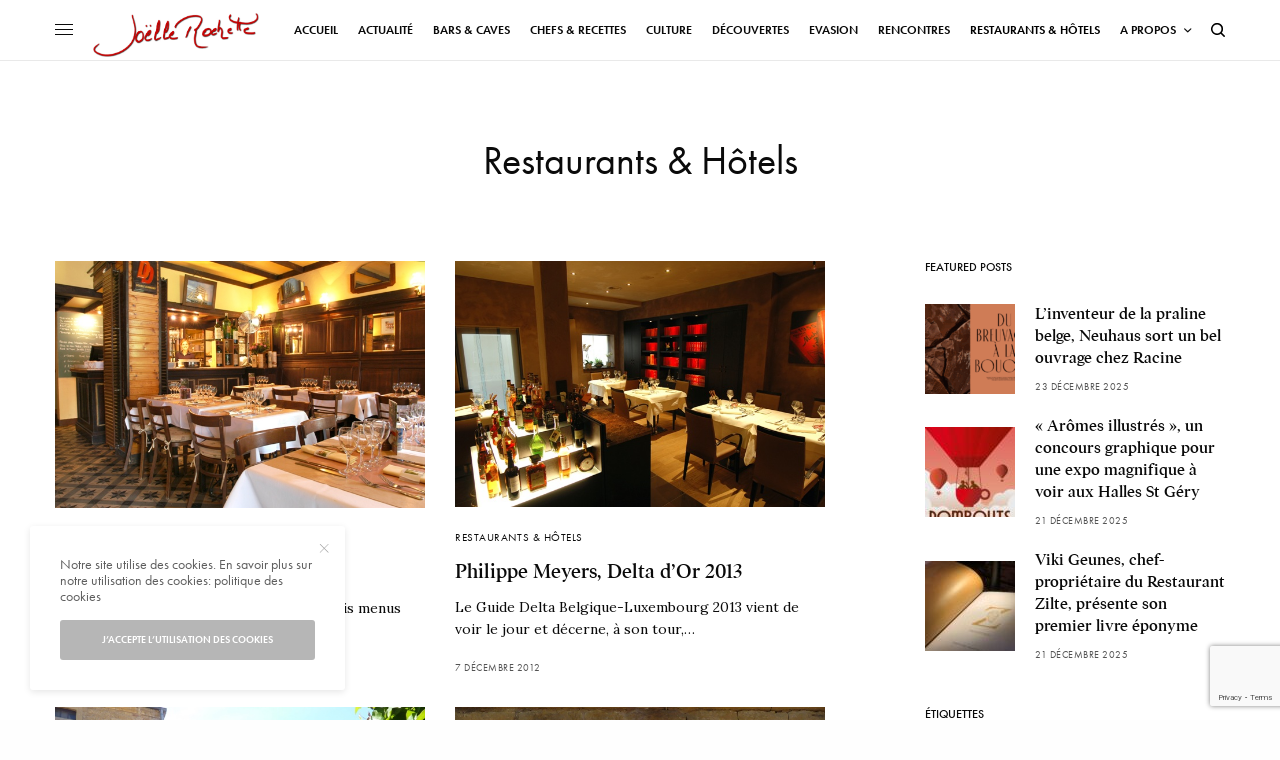

--- FILE ---
content_type: text/html; charset=UTF-8
request_url: https://www.joellerochette.com/category/restaurants-hotels/page/98/
body_size: 21125
content:
<!doctype html>
<html lang="fr-FR">
<head>
	<meta charset="UTF-8" />
	<meta name="viewport" content="width=device-width, initial-scale=1, maximum-scale=1, user-scalable=no, viewport-fit=cover">
	<link rel="profile" href="http://gmpg.org/xfn/11">
	<link rel="pingback" href="https://www.joellerochette.com/xmlrpc.php">
	<title>Restaurants &amp; Hôtels &#8211; Page 98 &#8211; Joelle Rochette</title>
<meta name='robots' content='max-image-preview:large' />
	<style>img:is([sizes="auto" i], [sizes^="auto," i]) { contain-intrinsic-size: 3000px 1500px }</style>
	<link rel='dns-prefetch' href='//cdn.plyr.io' />
<link rel='dns-prefetch' href='//fonts.googleapis.com' />
<link rel='dns-prefetch' href='//use.typekit.net' />
<link rel="alternate" type="application/rss+xml" title="Joelle Rochette &raquo; Flux" href="https://www.joellerochette.com/feed/" />
<link rel="alternate" type="application/rss+xml" title="Joelle Rochette &raquo; Flux des commentaires" href="https://www.joellerochette.com/comments/feed/" />
<link rel="preconnect" href="//fonts.gstatic.com/" crossorigin><link rel="alternate" type="application/rss+xml" title="Joelle Rochette &raquo; Flux de la catégorie Restaurants &amp; Hôtels" href="https://www.joellerochette.com/category/restaurants-hotels/feed/" />
<script type="text/javascript">
/* <![CDATA[ */
window._wpemojiSettings = {"baseUrl":"https:\/\/s.w.org\/images\/core\/emoji\/16.0.1\/72x72\/","ext":".png","svgUrl":"https:\/\/s.w.org\/images\/core\/emoji\/16.0.1\/svg\/","svgExt":".svg","source":{"concatemoji":"https:\/\/www.joellerochette.com\/wp-includes\/js\/wp-emoji-release.min.js?ver=acf7c6c13d0c61343088ccfc9e39f159"}};
/*! This file is auto-generated */
!function(s,n){var o,i,e;function c(e){try{var t={supportTests:e,timestamp:(new Date).valueOf()};sessionStorage.setItem(o,JSON.stringify(t))}catch(e){}}function p(e,t,n){e.clearRect(0,0,e.canvas.width,e.canvas.height),e.fillText(t,0,0);var t=new Uint32Array(e.getImageData(0,0,e.canvas.width,e.canvas.height).data),a=(e.clearRect(0,0,e.canvas.width,e.canvas.height),e.fillText(n,0,0),new Uint32Array(e.getImageData(0,0,e.canvas.width,e.canvas.height).data));return t.every(function(e,t){return e===a[t]})}function u(e,t){e.clearRect(0,0,e.canvas.width,e.canvas.height),e.fillText(t,0,0);for(var n=e.getImageData(16,16,1,1),a=0;a<n.data.length;a++)if(0!==n.data[a])return!1;return!0}function f(e,t,n,a){switch(t){case"flag":return n(e,"\ud83c\udff3\ufe0f\u200d\u26a7\ufe0f","\ud83c\udff3\ufe0f\u200b\u26a7\ufe0f")?!1:!n(e,"\ud83c\udde8\ud83c\uddf6","\ud83c\udde8\u200b\ud83c\uddf6")&&!n(e,"\ud83c\udff4\udb40\udc67\udb40\udc62\udb40\udc65\udb40\udc6e\udb40\udc67\udb40\udc7f","\ud83c\udff4\u200b\udb40\udc67\u200b\udb40\udc62\u200b\udb40\udc65\u200b\udb40\udc6e\u200b\udb40\udc67\u200b\udb40\udc7f");case"emoji":return!a(e,"\ud83e\udedf")}return!1}function g(e,t,n,a){var r="undefined"!=typeof WorkerGlobalScope&&self instanceof WorkerGlobalScope?new OffscreenCanvas(300,150):s.createElement("canvas"),o=r.getContext("2d",{willReadFrequently:!0}),i=(o.textBaseline="top",o.font="600 32px Arial",{});return e.forEach(function(e){i[e]=t(o,e,n,a)}),i}function t(e){var t=s.createElement("script");t.src=e,t.defer=!0,s.head.appendChild(t)}"undefined"!=typeof Promise&&(o="wpEmojiSettingsSupports",i=["flag","emoji"],n.supports={everything:!0,everythingExceptFlag:!0},e=new Promise(function(e){s.addEventListener("DOMContentLoaded",e,{once:!0})}),new Promise(function(t){var n=function(){try{var e=JSON.parse(sessionStorage.getItem(o));if("object"==typeof e&&"number"==typeof e.timestamp&&(new Date).valueOf()<e.timestamp+604800&&"object"==typeof e.supportTests)return e.supportTests}catch(e){}return null}();if(!n){if("undefined"!=typeof Worker&&"undefined"!=typeof OffscreenCanvas&&"undefined"!=typeof URL&&URL.createObjectURL&&"undefined"!=typeof Blob)try{var e="postMessage("+g.toString()+"("+[JSON.stringify(i),f.toString(),p.toString(),u.toString()].join(",")+"));",a=new Blob([e],{type:"text/javascript"}),r=new Worker(URL.createObjectURL(a),{name:"wpTestEmojiSupports"});return void(r.onmessage=function(e){c(n=e.data),r.terminate(),t(n)})}catch(e){}c(n=g(i,f,p,u))}t(n)}).then(function(e){for(var t in e)n.supports[t]=e[t],n.supports.everything=n.supports.everything&&n.supports[t],"flag"!==t&&(n.supports.everythingExceptFlag=n.supports.everythingExceptFlag&&n.supports[t]);n.supports.everythingExceptFlag=n.supports.everythingExceptFlag&&!n.supports.flag,n.DOMReady=!1,n.readyCallback=function(){n.DOMReady=!0}}).then(function(){return e}).then(function(){var e;n.supports.everything||(n.readyCallback(),(e=n.source||{}).concatemoji?t(e.concatemoji):e.wpemoji&&e.twemoji&&(t(e.twemoji),t(e.wpemoji)))}))}((window,document),window._wpemojiSettings);
/* ]]> */
</script>
<style id='wp-emoji-styles-inline-css' type='text/css'>

	img.wp-smiley, img.emoji {
		display: inline !important;
		border: none !important;
		box-shadow: none !important;
		height: 1em !important;
		width: 1em !important;
		margin: 0 0.07em !important;
		vertical-align: -0.1em !important;
		background: none !important;
		padding: 0 !important;
	}
</style>
<link rel='stylesheet' id='wp-block-library-css' href='https://www.joellerochette.com/wp-includes/css/dist/block-library/style.min.css?ver=acf7c6c13d0c61343088ccfc9e39f159' type='text/css' media='all' />
<style id='classic-theme-styles-inline-css' type='text/css'>
/*! This file is auto-generated */
.wp-block-button__link{color:#fff;background-color:#32373c;border-radius:9999px;box-shadow:none;text-decoration:none;padding:calc(.667em + 2px) calc(1.333em + 2px);font-size:1.125em}.wp-block-file__button{background:#32373c;color:#fff;text-decoration:none}
</style>
<style id='global-styles-inline-css' type='text/css'>
:root{--wp--preset--aspect-ratio--square: 1;--wp--preset--aspect-ratio--4-3: 4/3;--wp--preset--aspect-ratio--3-4: 3/4;--wp--preset--aspect-ratio--3-2: 3/2;--wp--preset--aspect-ratio--2-3: 2/3;--wp--preset--aspect-ratio--16-9: 16/9;--wp--preset--aspect-ratio--9-16: 9/16;--wp--preset--color--black: #000000;--wp--preset--color--cyan-bluish-gray: #abb8c3;--wp--preset--color--white: #ffffff;--wp--preset--color--pale-pink: #f78da7;--wp--preset--color--vivid-red: #cf2e2e;--wp--preset--color--luminous-vivid-orange: #ff6900;--wp--preset--color--luminous-vivid-amber: #fcb900;--wp--preset--color--light-green-cyan: #7bdcb5;--wp--preset--color--vivid-green-cyan: #00d084;--wp--preset--color--pale-cyan-blue: #8ed1fc;--wp--preset--color--vivid-cyan-blue: #0693e3;--wp--preset--color--vivid-purple: #9b51e0;--wp--preset--color--thb-accent: #000000;--wp--preset--gradient--vivid-cyan-blue-to-vivid-purple: linear-gradient(135deg,rgba(6,147,227,1) 0%,rgb(155,81,224) 100%);--wp--preset--gradient--light-green-cyan-to-vivid-green-cyan: linear-gradient(135deg,rgb(122,220,180) 0%,rgb(0,208,130) 100%);--wp--preset--gradient--luminous-vivid-amber-to-luminous-vivid-orange: linear-gradient(135deg,rgba(252,185,0,1) 0%,rgba(255,105,0,1) 100%);--wp--preset--gradient--luminous-vivid-orange-to-vivid-red: linear-gradient(135deg,rgba(255,105,0,1) 0%,rgb(207,46,46) 100%);--wp--preset--gradient--very-light-gray-to-cyan-bluish-gray: linear-gradient(135deg,rgb(238,238,238) 0%,rgb(169,184,195) 100%);--wp--preset--gradient--cool-to-warm-spectrum: linear-gradient(135deg,rgb(74,234,220) 0%,rgb(151,120,209) 20%,rgb(207,42,186) 40%,rgb(238,44,130) 60%,rgb(251,105,98) 80%,rgb(254,248,76) 100%);--wp--preset--gradient--blush-light-purple: linear-gradient(135deg,rgb(255,206,236) 0%,rgb(152,150,240) 100%);--wp--preset--gradient--blush-bordeaux: linear-gradient(135deg,rgb(254,205,165) 0%,rgb(254,45,45) 50%,rgb(107,0,62) 100%);--wp--preset--gradient--luminous-dusk: linear-gradient(135deg,rgb(255,203,112) 0%,rgb(199,81,192) 50%,rgb(65,88,208) 100%);--wp--preset--gradient--pale-ocean: linear-gradient(135deg,rgb(255,245,203) 0%,rgb(182,227,212) 50%,rgb(51,167,181) 100%);--wp--preset--gradient--electric-grass: linear-gradient(135deg,rgb(202,248,128) 0%,rgb(113,206,126) 100%);--wp--preset--gradient--midnight: linear-gradient(135deg,rgb(2,3,129) 0%,rgb(40,116,252) 100%);--wp--preset--font-size--small: 13px;--wp--preset--font-size--medium: 20px;--wp--preset--font-size--large: 36px;--wp--preset--font-size--x-large: 42px;--wp--preset--spacing--20: 0.44rem;--wp--preset--spacing--30: 0.67rem;--wp--preset--spacing--40: 1rem;--wp--preset--spacing--50: 1.5rem;--wp--preset--spacing--60: 2.25rem;--wp--preset--spacing--70: 3.38rem;--wp--preset--spacing--80: 5.06rem;--wp--preset--shadow--natural: 6px 6px 9px rgba(0, 0, 0, 0.2);--wp--preset--shadow--deep: 12px 12px 50px rgba(0, 0, 0, 0.4);--wp--preset--shadow--sharp: 6px 6px 0px rgba(0, 0, 0, 0.2);--wp--preset--shadow--outlined: 6px 6px 0px -3px rgba(255, 255, 255, 1), 6px 6px rgba(0, 0, 0, 1);--wp--preset--shadow--crisp: 6px 6px 0px rgba(0, 0, 0, 1);}:where(.is-layout-flex){gap: 0.5em;}:where(.is-layout-grid){gap: 0.5em;}body .is-layout-flex{display: flex;}.is-layout-flex{flex-wrap: wrap;align-items: center;}.is-layout-flex > :is(*, div){margin: 0;}body .is-layout-grid{display: grid;}.is-layout-grid > :is(*, div){margin: 0;}:where(.wp-block-columns.is-layout-flex){gap: 2em;}:where(.wp-block-columns.is-layout-grid){gap: 2em;}:where(.wp-block-post-template.is-layout-flex){gap: 1.25em;}:where(.wp-block-post-template.is-layout-grid){gap: 1.25em;}.has-black-color{color: var(--wp--preset--color--black) !important;}.has-cyan-bluish-gray-color{color: var(--wp--preset--color--cyan-bluish-gray) !important;}.has-white-color{color: var(--wp--preset--color--white) !important;}.has-pale-pink-color{color: var(--wp--preset--color--pale-pink) !important;}.has-vivid-red-color{color: var(--wp--preset--color--vivid-red) !important;}.has-luminous-vivid-orange-color{color: var(--wp--preset--color--luminous-vivid-orange) !important;}.has-luminous-vivid-amber-color{color: var(--wp--preset--color--luminous-vivid-amber) !important;}.has-light-green-cyan-color{color: var(--wp--preset--color--light-green-cyan) !important;}.has-vivid-green-cyan-color{color: var(--wp--preset--color--vivid-green-cyan) !important;}.has-pale-cyan-blue-color{color: var(--wp--preset--color--pale-cyan-blue) !important;}.has-vivid-cyan-blue-color{color: var(--wp--preset--color--vivid-cyan-blue) !important;}.has-vivid-purple-color{color: var(--wp--preset--color--vivid-purple) !important;}.has-black-background-color{background-color: var(--wp--preset--color--black) !important;}.has-cyan-bluish-gray-background-color{background-color: var(--wp--preset--color--cyan-bluish-gray) !important;}.has-white-background-color{background-color: var(--wp--preset--color--white) !important;}.has-pale-pink-background-color{background-color: var(--wp--preset--color--pale-pink) !important;}.has-vivid-red-background-color{background-color: var(--wp--preset--color--vivid-red) !important;}.has-luminous-vivid-orange-background-color{background-color: var(--wp--preset--color--luminous-vivid-orange) !important;}.has-luminous-vivid-amber-background-color{background-color: var(--wp--preset--color--luminous-vivid-amber) !important;}.has-light-green-cyan-background-color{background-color: var(--wp--preset--color--light-green-cyan) !important;}.has-vivid-green-cyan-background-color{background-color: var(--wp--preset--color--vivid-green-cyan) !important;}.has-pale-cyan-blue-background-color{background-color: var(--wp--preset--color--pale-cyan-blue) !important;}.has-vivid-cyan-blue-background-color{background-color: var(--wp--preset--color--vivid-cyan-blue) !important;}.has-vivid-purple-background-color{background-color: var(--wp--preset--color--vivid-purple) !important;}.has-black-border-color{border-color: var(--wp--preset--color--black) !important;}.has-cyan-bluish-gray-border-color{border-color: var(--wp--preset--color--cyan-bluish-gray) !important;}.has-white-border-color{border-color: var(--wp--preset--color--white) !important;}.has-pale-pink-border-color{border-color: var(--wp--preset--color--pale-pink) !important;}.has-vivid-red-border-color{border-color: var(--wp--preset--color--vivid-red) !important;}.has-luminous-vivid-orange-border-color{border-color: var(--wp--preset--color--luminous-vivid-orange) !important;}.has-luminous-vivid-amber-border-color{border-color: var(--wp--preset--color--luminous-vivid-amber) !important;}.has-light-green-cyan-border-color{border-color: var(--wp--preset--color--light-green-cyan) !important;}.has-vivid-green-cyan-border-color{border-color: var(--wp--preset--color--vivid-green-cyan) !important;}.has-pale-cyan-blue-border-color{border-color: var(--wp--preset--color--pale-cyan-blue) !important;}.has-vivid-cyan-blue-border-color{border-color: var(--wp--preset--color--vivid-cyan-blue) !important;}.has-vivid-purple-border-color{border-color: var(--wp--preset--color--vivid-purple) !important;}.has-vivid-cyan-blue-to-vivid-purple-gradient-background{background: var(--wp--preset--gradient--vivid-cyan-blue-to-vivid-purple) !important;}.has-light-green-cyan-to-vivid-green-cyan-gradient-background{background: var(--wp--preset--gradient--light-green-cyan-to-vivid-green-cyan) !important;}.has-luminous-vivid-amber-to-luminous-vivid-orange-gradient-background{background: var(--wp--preset--gradient--luminous-vivid-amber-to-luminous-vivid-orange) !important;}.has-luminous-vivid-orange-to-vivid-red-gradient-background{background: var(--wp--preset--gradient--luminous-vivid-orange-to-vivid-red) !important;}.has-very-light-gray-to-cyan-bluish-gray-gradient-background{background: var(--wp--preset--gradient--very-light-gray-to-cyan-bluish-gray) !important;}.has-cool-to-warm-spectrum-gradient-background{background: var(--wp--preset--gradient--cool-to-warm-spectrum) !important;}.has-blush-light-purple-gradient-background{background: var(--wp--preset--gradient--blush-light-purple) !important;}.has-blush-bordeaux-gradient-background{background: var(--wp--preset--gradient--blush-bordeaux) !important;}.has-luminous-dusk-gradient-background{background: var(--wp--preset--gradient--luminous-dusk) !important;}.has-pale-ocean-gradient-background{background: var(--wp--preset--gradient--pale-ocean) !important;}.has-electric-grass-gradient-background{background: var(--wp--preset--gradient--electric-grass) !important;}.has-midnight-gradient-background{background: var(--wp--preset--gradient--midnight) !important;}.has-small-font-size{font-size: var(--wp--preset--font-size--small) !important;}.has-medium-font-size{font-size: var(--wp--preset--font-size--medium) !important;}.has-large-font-size{font-size: var(--wp--preset--font-size--large) !important;}.has-x-large-font-size{font-size: var(--wp--preset--font-size--x-large) !important;}
:where(.wp-block-post-template.is-layout-flex){gap: 1.25em;}:where(.wp-block-post-template.is-layout-grid){gap: 1.25em;}
:where(.wp-block-columns.is-layout-flex){gap: 2em;}:where(.wp-block-columns.is-layout-grid){gap: 2em;}
:root :where(.wp-block-pullquote){font-size: 1.5em;line-height: 1.6;}
</style>
<link rel='stylesheet' id='thb-app-css' href='https://www.joellerochette.com/wp-content/themes/theissue/assets/css/app.css?ver=1.6.9' type='text/css' media='all' />
<style id='thb-app-inline-css' type='text/css'>
body,h1, .h1, h2, .h2, h3, .h3, h4, .h4, h5, .h5, h6, .h6,.thb-lightbox-button .thb-lightbox-text,.post .post-category,.post.thumbnail-seealso .thb-seealso-text,.thb-entry-footer,.smart-list .smart-list-title .smart-list-count,.smart-list .thb-smart-list-content .smart-list-count,.thb-carousel.bottom-arrows .slick-bottom-arrows,.thb-hotspot-container,.thb-pin-it-container .thb-pin-it,label,input[type="text"],input[type="password"],input[type="date"],input[type="datetime"],input[type="email"],input[type="number"],input[type="search"],input[type="tel"],input[type="time"],input[type="url"],textarea,.testimonial-author,.thb-article-sponsors,input[type="submit"],submit,.button,.btn,.btn-block,.btn-text,.post .post-gallery .thb-post-icon,.post .thb-post-bottom,.woocommerce-MyAccount-navigation,.featured_image_credit,.widget .thb-widget-title,.thb-readmore .thb-readmore-title,.widget.thb_widget_instagram .thb-instagram-header,.widget.thb_widget_instagram .thb-instagram-footer,.thb-instagram-row figure .instagram-link,.widget.thb_widget_top_reviews .post .widget-review-title-holder .thb-widget-score,.thb-instagram-row figure,.widget.thb_widget_top_categories .thb-widget-category-link .thb-widget-category-name,.widget.thb_widget_twitter .thb-twitter-user,.widget.thb_widget_twitter .thb-tweet .thb-tweet-time,.widget.thb_widget_twitter .thb-tweet .thb-tweet-actions,.thb-social-links-container,.login-page-form,.woocommerce .woocommerce-form-login .lost_password,.woocommerce-message, .woocommerce-error, .woocommerce-notice, .woocommerce-info,.woocommerce-success,.select2,.woocommerce-MyAccount-content legend,.shop_table,.thb-lightbox-button .thb-lightbox-thumbs,.post.thumbnail-style6 .post-gallery .now-playing,.widget.thb_widget_top_reviews .post .widget-review-title-holder .thb-widget-score strong,.post.thumbnail-style8 .thumb_large_count,.post.thumbnail-style4 .thumb_count,.post .thb-read-more {font-family:futura-pt, 'BlinkMacSystemFont', -apple-system, 'Roboto', 'Lucida Sans';}.post-title h1,.post-title h2,.post-title h3,.post-title h4,.post-title h5,.post-title h6 {font-family:poynter-oldstyle-display, 'BlinkMacSystemFont', -apple-system, 'Roboto', 'Lucida Sans';}.post-content,.post-excerpt,.thb-article-subscribe p,.thb-article-author p,.commentlist .comment p, .commentlist .review p,.thb-executive-summary,.thb-newsletter-form p,.search-title p,.thb-product-detail .product-information .woocommerce-product-details__short-description,.widget:not(.woocommerce) p,.thb-author-info .thb-author-page-description p,.wpb_text_column,.no-vc,.woocommerce-tabs .wc-tab,.woocommerce-tabs .wc-tab p:not(.stars),.thb-pricing-table .pricing-container .pricing-description,.content404 p,.subfooter p {font-family:Lora, 'BlinkMacSystemFont', -apple-system, 'Roboto', 'Lucida Sans';}.thb-full-menu {}.thb-mobile-menu,.thb-secondary-menu {}.thb-dropcap-on .post-detail .post-content>p:first-of-type:first-letter,.thb-dropcap-on .post-detail .post-content>.row:first-of-type .columns:first-of-type .wpb_text_column:first-of-type .wpb_wrapper>p:first-of-type:first-letter {}.widget.style1 .thb-widget-title,.widget.style2 .thb-widget-title,.widget.style3 .thb-widget-title {}em {}label {}input[type="submit"],submit,.button,.btn,.btn-block,.btn-text {}.article-container .post-content,.article-container .post-content p:not(.wp-block-cover-text) {}.post .post-category {}.post-detail .thb-executive-summary li {}.post .post-excerpt {}.thb-full-menu>li>a:not(.logolink) {}.thb-full-menu li .sub-menu li a {}.thb-mobile-menu>li>a {}.thb-mobile-menu .sub-menu a {}.thb-secondary-menu a {}#mobile-menu .menu-footer {}#mobile-menu .thb-social-links-container .thb-social-link-wrap .thb-social-link .thb-social-icon-container {}.widget .thb-widget-title,.widget.style2 .thb-widget-title,.widget.style3 .thb-widget-title{}.footer .widget .thb-widget-title,.footer .widget.style2 .thb-widget-title,.footer .widget.style3 .thb-widget-title {}.footer .widget,.footer .widget p {}.subfooter .thb-full-menu>li>a:not(.logolink) {}.subfooter p {}.subfooter .thb-social-links-container.thb-social-horizontal .thb-social-link-wrap .thb-social-icon-container,.subfooter.style6 .thb-social-links-container.thb-social-horizontal .thb-social-link-wrap .thb-social-icon-container {font-size:16px;}#scroll_to_top {}.search-title p {}@media screen and (min-width:1024px) {h1,.h1 {}}h1,.h1 {}@media screen and (min-width:1024px) {h2 {}}h2 {}@media screen and (min-width:1024px) {h3 {}}h3 {}@media screen and (min-width:1024px) {h4 {}}h4 {}@media screen and (min-width:1024px) {h5 {}}h5 {}h6 {}.logo-holder .logolink .logoimg {max-height:52px;}.logo-holder .logolink .logoimg[src$=".svg"] {max-height:100%;height:52px;}@media screen and (max-width:1023px) {.header.header-mobile .logo-holder .logolink .logoimg {max-height:px;}.header.header-mobile .logo-holder .logolink .logoimg[src$=".svg"] {max-height:100%;height:px;}}.header.fixed:not(.header-mobile) .logo-holder .logolink .logoimg {max-height:34px;}.header.fixed:not(.header-mobile) .logo-holder .logolink .logoimg {max-height:100%;height:34px;}#mobile-menu .logolink .logoimg {max-height:44px;}#mobile-menu .logolink .logoimg {max-height:100%;height:44px;}.thb-full-menu>li+li {margin-left:20px}.header:not(.header-mobile):not(.fixed) .logo-holder {padding-top:10px;padding-bottom:0px;}a:hover,h1 small, h2 small, h3 small, h4 small, h5 small, h6 small,h1 small a, h2 small a, h3 small a, h4 small a, h5 small a, h6 small a,.secondary-area .thb-follow-holder .sub-menu .subscribe_part .thb-newsletter-form h4,.secondary-area .thb-follow-holder .sub-menu .subscribe_part .thb-newsletter-form .newsletter-form .btn:hover,.thb-full-menu.thb-standard > li.current-menu-item:not(.has-hash) > a,.thb-full-menu > li > a:not(.logolink)[data-filter].active,.thb-dropdown-color-dark .thb-full-menu .sub-menu li a:hover,#mobile-menu.dark .thb-mobile-menu > li > a:hover,#mobile-menu.dark .sub-menu a:hover,#mobile-menu.dark .thb-secondary-menu a:hover,.thb-secondary-menu a:hover,.post .thb-read-more:hover,.post:not(.white-post-content) .thb-post-bottom.sponsored-bottom ul li,.post:not(.white-post-content) .thb-post-bottom .post-share:hover,.thb-dropcap-on .post-detail .post-content>p:first-of-type:first-letter,.thb-dropcap-on .post-detail .post-content>.row:first-of-type .columns:first-of-type .wpb_text_column:first-of-type .wpb_wrapper>p:first-of-type:first-letter,.post-detail .thb-executive-summary li:before,.thb-readmore p a,input[type="submit"].white:hover,.button.white:hover,.btn.white:hover,input[type="submit"].style2.accent,.button.style2.accent,.btn.style2.accent,.search-title h1 strong,.thb-author-page-meta a:hover,.widget.thb_widget_top_reviews .post .widget-review-title-holder .thb-widget-score strong,.thb-autotype .thb-autotype-entry,.thb_location_container.row .thb_location h5,.thb-page-menu li:hover a, .thb-page-menu li.current_page_item a,.thb-tabs.style3 .vc_tta-panel-heading h4 a:hover,.thb-tabs.style3 .vc_tta-panel-heading h4 a.active,.thb-tabs.style4 .vc_tta-panel-heading h4 a:hover,.thb-tabs.style4 .vc_tta-panel-heading h4 a.active,.thb-iconbox.top.type5 .iconbox-content .thb-read-more,.thb-testimonials.style7 .testimonial-author cite,.thb-testimonials.style7 .testimonial-author span,.thb-article-reactions .row .columns .thb-reaction.active .thb-reaction-count,.thb-article-sponsors .sponsored-by,.thb-cookie-bar .thb-cookie-text a,.thb-pricing-table.style2 .pricing-container .thb_pricing_head .thb-price,.thb-hotspot-container .product-hotspots .product-title .hotspots-buynow,.plyr--full-ui input[type=range],.woocommerce-checkout-payment .wc_payment_methods .wc_payment_method.payment_method_paypal .about_paypal,.has-thb-accent-color,.wp-block-button .wp-block-button__link.has-thb-accent-color {color:#000000;}.columns.thb-light-column .thb-newsletter-form .btn:hover,.secondary-area .thb-trending-holder .thb-full-menu li.menu-item-has-children .sub-menu .thb-trending .thb-trending-tabs a.active,.thb-full-menu.thb-line-marker > li > a:before,#mobile-menu.dark .widget.thb_widget_subscribe .btn:hover,.post .thb-read-more:after,.post.style4 .post-gallery:after,.post.style5 .post-inner-content,.post.style13 .post-gallery:after,.smart-list .smart-list-title .smart-list-count,.smart-list.smart-list-v3 .thb-smart-list-nav .arrow:not(.disabled):hover,.thb-custom-checkbox input[type="checkbox"]:checked + label:before,input[type="submit"]:not(.white):not(.grey):not(.style2):not(.white):not(.add_to_cart_button):not(.accent):hover,.button:not(.white):not(.grey):not(.style2):not(.white):not(.add_to_cart_button):not(.accent):hover,.btn:not(.white):not(.grey):not(.style2):not(.white):not(.add_to_cart_button):not(.accent):hover,input[type="submit"].grey:hover,.button.grey:hover,.btn.grey:hover,input[type="submit"].accent, input[type="submit"].checkout,.button.accent,.button.checkout,.btn.accent,.btn.checkout,input[type="submit"].style2.accent:hover,.button.style2.accent:hover,.btn.style2.accent:hover,.btn-text.style3 .circle-btn,.widget.thb_widget_top_categories .thb-widget-category-link:hover .thb-widget-category-name,.thb-progressbar .thb-progress span,.thb-page-menu.style1 li:hover a, .thb-page-menu.style1 li.current_page_item a,.thb-client-row.thb-opacity.with-accent .thb-client:hover,.thb-client-row .style4 .accent-color,.thb-tabs.style1 .vc_tta-panel-heading h4 a:before,.thb-testimonials.style7 .thb-carousel .slick-dots .select,.thb-categorylinks.style2 a:after,.thb-category-card:hover,.thb-hotspot-container .thb-hotspot.pin-accent,.pagination ul .page-numbers.current, .pagination ul .page-numbers:not(.dots):hover,.pagination .nav-links .page-numbers.current,.pagination .nav-links .page-numbers:not(.dots):hover,.woocommerce-pagination ul .page-numbers.current,.woocommerce-pagination ul .page-numbers:not(.dots):hover,.woocommerce-pagination .nav-links .page-numbers.current,.woocommerce-pagination .nav-links .page-numbers:not(.dots):hover,.plyr__control--overlaid,.plyr--video .plyr__control.plyr__tab-focus, .plyr--video .plyr__control:hover, .plyr--video .plyr__control[aria-expanded=true],.badge.onsale,.demo_store,.products .product .product_after_title .button:hover:after,.woocommerce-MyAccount-navigation ul li:hover a, .woocommerce-MyAccount-navigation ul li.is-active a,.has-thb-accent-background-color,.wp-block-button .wp-block-button__link.has-thb-accent-background-color {background-color:#000000;}.thb-dark-mode-on .btn.grey:hover,.thb-dark-mode-on .thb-pricing-table.style2 .pricing-container .btn:hover,.thb-dark-mode-on .woocommerce-checkout-payment .wc_payment_methods+.place-order .button:hover {background-color:#000000;}input[type="submit"].accent:hover, input[type="submit"].checkout:hover,.button.accent:hover,.button.checkout:hover,.btn.accent:hover,.btn.checkout:hover {background-color:#000000;}.post-detail .post-split-title-container,.thb-article-reactions .row .columns .thb-reaction.active .thb-reaction-image,.secondary-area .thb-follow-holder .sub-menu .subscribe_part {background-color:rgba(0,0,0, 0.05) !important;}.post.style6.style6-bg .post-inner-content {background-color:rgba(0,0,0, 0.15);}.thb-lightbox-button:hover {background-color:rgba(0,0,0, 0.05);}.thb-tabs.style3 .vc_tta-panel-heading h4 a:before {background-color:rgba(0,0,0, 0.4);}.secondary-area .thb-trending-holder .thb-full-menu li.menu-item-has-children .sub-menu .thb-trending .thb-trending-tabs a.active,.post .post-title a:hover > span,.post.sticky .post-title a>span,.thb-lightbox-button:hover,.thb-custom-checkbox label:before,input[type="submit"].style2.accent,.button.style2.accent,.btn.style2.accent,.thb-page-menu.style1 li:hover a, .thb-page-menu.style1 li.current_page_item a,.thb-client-row.has-border.thb-opacity.with-accent .thb-client:hover,.thb-iconbox.top.type5,.thb-article-reactions .row .columns .thb-reaction:hover .thb-reaction-image,.thb-article-reactions .row .columns .thb-reaction.active .thb-reaction-image,.pagination ul .page-numbers.current, .pagination ul .page-numbers:not(.dots):hover,.pagination .nav-links .page-numbers.current,.pagination .nav-links .page-numbers:not(.dots):hover,.woocommerce-pagination ul .page-numbers.current,.woocommerce-pagination ul .page-numbers:not(.dots):hover,.woocommerce-pagination .nav-links .page-numbers.current,.woocommerce-pagination .nav-links .page-numbers:not(.dots):hover,.woocommerce-MyAccount-navigation ul li:hover a, .woocommerce-MyAccount-navigation ul li.is-active a {border-color:#000000;}.thb-page-menu.style1 li:hover + li a, .thb-page-menu.style1 li.current_page_item + li a,.woocommerce-MyAccount-navigation ul li:hover + li a, .woocommerce-MyAccount-navigation ul li.is-active + li a {border-top-color:#000000;}.text-underline-style:after, .post-detail .post-content > p > a:after, .post-detail .post-content>ul:not([class])>li>a:after, .post-detail .post-content>ol:not([class])>li>a:after, .wpb_text_column p > a:after, .smart-list .thb-smart-list-content p > a:after, .post-gallery-content .thb-content-row .columns.image-text p>a:after {border-bottom-color:#000000;}.secondary-area .thb-trending-holder .thb-full-menu li.menu-item-has-children .sub-menu .thb-trending .thb-trending-tabs a.active + a {border-left-color:#000000;}.header.fixed .thb-reading-indicator .thb-indicator .indicator-hover,.header.fixed .thb-reading-indicator .thb-indicator .indicator-arrow,.commentlist .comment .reply a:hover svg path,.commentlist .review .reply a:hover svg path,.btn-text.style4 .arrow svg:first-child,.thb-iconbox.top.type5 .iconbox-content .thb-read-more svg,.thb-iconbox.top.type5 .iconbox-content .thb-read-more svg .bar,.thb-article-review.style2 .thb-article-figure .thb-average .thb-hexagon path {fill:#000000;}@media screen and (-ms-high-contrast:active), (-ms-high-contrast:none) {.header.fixed .thb-reading-indicator:hover .thb-indicator .indicator-hover {fill:#000000;}}.header.fixed .thb-reading-indicator .thb-indicator .indicator-fill {stroke:#000000;}.thb-tabs.style2 .vc_tta-panel-heading h4 a.active {-moz-box-shadow:inset 0 -3px 0 #000000, 0 1px 0 #000000;-webkit-box-shadow:inset 0 -3px 0 #000000, 0 1px 0 #000000;box-shadow:inset 0 -3px 0 #000000, 0 1px 0 #000000;}.post .post-content p a { color:#dd3333 !important; }.post-detail .post-content>ol:not([class])>li> a { color:#dd3333 !important; }.post-detail .post-content>ul:not([class])>li> a { color:#dd3333 !important; }.page-id-4 #wrapper div[role="main"],.postid-4 #wrapper div[role="main"] {}#mobile-menu {background-color:#000000 !important;background-repeat:no-repeat !important;background-position:center center !important;}.subfooter {padding-top:14px;padding-bottom:14px;}.subfooter .footer-logo-holder .logoimg {max-height:40px;}.post-detail-row.has-article-padding {padding-top:30px;}.post-share{display:none !important;}.style1 .post-gallery{max-height:250px;}
</style>
<link rel='stylesheet' id='thb-style-css' href='https://www.joellerochette.com/wp-content/themes/theissue-child/style.css?ver=1.6.9' type='text/css' media='all' />
<link rel='stylesheet' id='thb-google-fonts-css' href='https://fonts.googleapis.com/css?family=Lora%3Aregular%2C500%2C600%2C700&#038;subset&#038;display=swap&#038;ver=1.6.9' type='text/css' media='all' />
<link rel='stylesheet' id='thb-typekit-css' href='https://use.typekit.net/wtf5yop.css?ver=1.6.9' type='text/css' media='' />
<script type="text/javascript" src="https://www.joellerochette.com/wp-includes/js/jquery/jquery.min.js?ver=3.7.1" id="jquery-core-js"></script>
<script type="text/javascript" src="https://www.joellerochette.com/wp-includes/js/jquery/jquery-migrate.min.js?ver=3.4.1" id="jquery-migrate-js"></script>
<link rel="https://api.w.org/" href="https://www.joellerochette.com/wp-json/" /><link rel="alternate" title="JSON" type="application/json" href="https://www.joellerochette.com/wp-json/wp/v2/categories/4" /><link rel="EditURI" type="application/rsd+xml" title="RSD" href="https://www.joellerochette.com/xmlrpc.php?rsd" />

<style type="text/css">
body.custom-background #wrapper div[role="main"] { background-color: #ffffff; }
</style>
	<noscript><style> .wpb_animate_when_almost_visible { opacity: 1; }</style></noscript>	
<script type="text/javascript">

  var _gaq = _gaq || [];
  _gaq.push(['_setAccount', 'UA-2914821-54']);
  _gaq.push(['_trackPageview']);

  (function() {
    var ga = document.createElement('script'); ga.type = 'text/javascript'; ga.async = true;
    ga.src = ('https:' == document.location.protocol ? 'https://ssl' : 'http://www') + '.google-analytics.com/ga.js';
    var s = document.getElementsByTagName('script')[0]; s.parentNode.insertBefore(ga, s);
  })();

</script>

</head>
<body class="archive paged category category-restaurants-hotels category-4 paged-98 category-paged-98 wp-theme-theissue wp-child-theme-theissue-child fixed-header-on fixed-header-scroll-on thb-dropdown-color-light right-click-off thb-borders-off thb-pinit-off thb-boxed-off thb-dark-mode-off thb-capitalize-off thb-parallax-on thb-single-product-ajax-on thb-article-sidebar-mobile-off wpb-js-composer js-comp-ver-6.6.0 vc_responsive">
<!-- Start Wrapper -->
<div id="wrapper" class="thb-page-transition-on">

			<!-- Start Fixed Header -->
		<header class="header fixed fixed-style1 main-header-style9 fixed-header-full-width-off light-header thb-fixed-shadow-style1">
	<div class="row ">
		<div class="small-12 columns">
			<div class="thb-navbar">
				<div class="fixed-logo-holder">
						<div class="mobile-toggle-holder">
		<div class="mobile-toggle">
			<span></span><span></span><span></span>
		</div>
	</div>
							<div class="logo-holder fixed-logo-holder">
		<a href="https://www.joellerochette.com/" class="logolink" title="Joelle Rochette">
			<img src="https://www.joellerochette.com/wp-content/uploads/2020/01/logo_black.png" class="logoimg logo-dark" alt="Joelle Rochette" data-logo-alt="https://www.joellerochette.com/wp-content/uploads/2020/01/logo_black.png" />
		</a>
	</div>
					</div>
				<!-- Start Full Menu -->
<nav class="full-menu">
	<ul id="menu-principal" class="thb-full-menu thb-standard"><li id="menu-item-18713" class="menu-item menu-item-type-custom menu-item-object-custom menu-item-18713"><a href="/"><span>Accueil</span></a></li>
<li id="menu-item-4" class="menu-item menu-item-type-taxonomy menu-item-object-category menu-item-4"><a href="https://www.joellerochette.com/category/actualite/"><span>Actualité</span></a></li>
<li id="menu-item-5" class="menu-item menu-item-type-taxonomy menu-item-object-category menu-item-5"><a href="https://www.joellerochette.com/category/bars-caves/"><span>Bars &#038; Caves</span></a></li>
<li id="menu-item-6" class="menu-item menu-item-type-taxonomy menu-item-object-category menu-item-6"><a href="https://www.joellerochette.com/category/chefs/"><span>Chefs &amp; Recettes</span></a></li>
<li id="menu-item-7" class="menu-item menu-item-type-taxonomy menu-item-object-category menu-item-7"><a href="https://www.joellerochette.com/category/culture/"><span>Culture</span></a></li>
<li id="menu-item-211" class="menu-item menu-item-type-taxonomy menu-item-object-category menu-item-211"><a href="https://www.joellerochette.com/category/decouvertes/"><span>Découvertes</span></a></li>
<li id="menu-item-12" class="menu-item menu-item-type-taxonomy menu-item-object-category menu-item-12"><a href="https://www.joellerochette.com/category/evasion/"><span>Evasion</span></a></li>
<li id="menu-item-11" class="menu-item menu-item-type-taxonomy menu-item-object-category menu-item-11"><a href="https://www.joellerochette.com/category/rencontres/"><span>Rencontres</span></a></li>
<li id="menu-item-10" class="menu-item menu-item-type-taxonomy menu-item-object-category current-menu-item menu-item-10"><a href="https://www.joellerochette.com/category/restaurants-hotels/"><span>Restaurants &#038; Hôtels</span></a></li>
<li id="menu-item-18689" class="menu-item menu-item-type-custom menu-item-object-custom menu-item-has-children menu-item-18689"><a href="#"><span>A propos</span></a>


<ul class="sub-menu ">
	<li id="menu-item-18691" class="menu-item menu-item-type-post_type menu-item-object-page menu-item-18691"><a href="https://www.joellerochette.com/editorial/"><span>Editorial</span></a></li>
	<li id="menu-item-18692" class="menu-item menu-item-type-post_type menu-item-object-page menu-item-18692"><a href="https://www.joellerochette.com/a-propos/"><span>Me connaître…</span></a></li>
	<li id="menu-item-18712" class="menu-item menu-item-type-post_type menu-item-object-page menu-item-18712"><a href="https://www.joellerochette.com/contact/"><span>Contact</span></a></li>
</ul>
</li>
</ul></nav>
<!-- End Full Menu -->
					<div class="secondary-area">
				<div class="thb-search-holder">
		<svg version="1.1" class="thb-search-icon" xmlns="http://www.w3.org/2000/svg" xmlns:xlink="http://www.w3.org/1999/xlink" x="0px" y="0px" viewBox="0 0 14 14" enable-background="new 0 0 14 14" xml:space="preserve" width="14" height="14">
		<path d="M13.8,12.7l-3-3c0.8-1,1.3-2.3,1.3-3.8c0-3.3-2.7-6-6.1-6C2.7,0,0,2.7,0,6c0,3.3,2.7,6,6.1,6c1.4,0,2.6-0.5,3.6-1.2l3,3
			c0.1,0.1,0.3,0.2,0.5,0.2c0.2,0,0.4-0.1,0.5-0.2C14.1,13.5,14.1,13,13.8,12.7z M1.5,6c0-2.5,2-4.5,4.5-4.5c2.5,0,4.5,2,4.5,4.5
			c0,2.5-2,4.5-4.5,4.5C3.5,10.5,1.5,8.5,1.5,6z"/>
</svg>
	</div>

		</div>
				</div>
		</div>
	</div>
</header>
		<!-- End Fixed Header -->
	
		<div class="mobile-header-holder">
	<header class="header header-mobile header-mobile-style1 light-header">
	<div class="row">
		<div class="small-3 columns">
			<div class="mobile-toggle-holder">
		<div class="mobile-toggle">
			<span></span><span></span><span></span>
		</div>
	</div>
			</div>
		<div class="small-6 columns">
			<div class="logo-holder mobile-logo-holder">
		<a href="https://www.joellerochette.com/" class="logolink" title="Joelle Rochette">
			<img src="https://www.joellerochette.com/wp-content/uploads/2020/01/logo-red.png" class="logoimg logo-dark" alt="Joelle Rochette" data-logo-alt="https://www.joellerochette.com/wp-content/uploads/2020/01/logo-red.png" />
		</a>
	</div>
			</div>
		<div class="small-3 columns">
			<div class="secondary-area">
				<div class="thb-search-holder">
		<svg version="1.1" class="thb-search-icon" xmlns="http://www.w3.org/2000/svg" xmlns:xlink="http://www.w3.org/1999/xlink" x="0px" y="0px" viewBox="0 0 14 14" enable-background="new 0 0 14 14" xml:space="preserve" width="14" height="14">
		<path d="M13.8,12.7l-3-3c0.8-1,1.3-2.3,1.3-3.8c0-3.3-2.7-6-6.1-6C2.7,0,0,2.7,0,6c0,3.3,2.7,6,6.1,6c1.4,0,2.6-0.5,3.6-1.2l3,3
			c0.1,0.1,0.3,0.2,0.5,0.2c0.2,0,0.4-0.1,0.5-0.2C14.1,13.5,14.1,13,13.8,12.7z M1.5,6c0-2.5,2-4.5,4.5-4.5c2.5,0,4.5,2,4.5,4.5
			c0,2.5-2,4.5-4.5,4.5C3.5,10.5,1.5,8.5,1.5,6z"/>
</svg>
	</div>

		</div>
			</div>
	</div>
	</header>
</div>
			<!-- Start Header -->
		<header class="header style9 thb-main-header light-header">
	<div class="row">
	<div class="small-12 columns">
		<div class="thb-navbar">
			<div class="mobile-toggle-holder">
		<div class="mobile-toggle">
			<span></span><span></span><span></span>
		</div>
	</div>
				<div class="logo-holder">
		<a href="https://www.joellerochette.com/" class="logolink" title="Joelle Rochette">
			<img src="https://www.joellerochette.com/wp-content/uploads/2020/01/logo-red.png" class="logoimg logo-dark" alt="Joelle Rochette" data-logo-alt="https://www.joellerochette.com/wp-content/uploads/2020/01/logo-red.png" />
		</a>
	</div>
			<!-- Start Full Menu -->
<nav class="full-menu">
	<ul id="menu-principal-1" class="thb-full-menu thb-standard"><li class="menu-item menu-item-type-custom menu-item-object-custom menu-item-18713"><a href="/"><span>Accueil</span></a></li>
<li class="menu-item menu-item-type-taxonomy menu-item-object-category menu-item-4"><a href="https://www.joellerochette.com/category/actualite/"><span>Actualité</span></a></li>
<li class="menu-item menu-item-type-taxonomy menu-item-object-category menu-item-5"><a href="https://www.joellerochette.com/category/bars-caves/"><span>Bars &#038; Caves</span></a></li>
<li class="menu-item menu-item-type-taxonomy menu-item-object-category menu-item-6"><a href="https://www.joellerochette.com/category/chefs/"><span>Chefs &amp; Recettes</span></a></li>
<li class="menu-item menu-item-type-taxonomy menu-item-object-category menu-item-7"><a href="https://www.joellerochette.com/category/culture/"><span>Culture</span></a></li>
<li class="menu-item menu-item-type-taxonomy menu-item-object-category menu-item-211"><a href="https://www.joellerochette.com/category/decouvertes/"><span>Découvertes</span></a></li>
<li class="menu-item menu-item-type-taxonomy menu-item-object-category menu-item-12"><a href="https://www.joellerochette.com/category/evasion/"><span>Evasion</span></a></li>
<li class="menu-item menu-item-type-taxonomy menu-item-object-category menu-item-11"><a href="https://www.joellerochette.com/category/rencontres/"><span>Rencontres</span></a></li>
<li class="menu-item menu-item-type-taxonomy menu-item-object-category current-menu-item menu-item-10"><a href="https://www.joellerochette.com/category/restaurants-hotels/"><span>Restaurants &#038; Hôtels</span></a></li>
<li class="menu-item menu-item-type-custom menu-item-object-custom menu-item-has-children menu-item-18689"><a href="#"><span>A propos</span></a>


<ul class="sub-menu ">
	<li class="menu-item menu-item-type-post_type menu-item-object-page menu-item-18691"><a href="https://www.joellerochette.com/editorial/"><span>Editorial</span></a></li>
	<li class="menu-item menu-item-type-post_type menu-item-object-page menu-item-18692"><a href="https://www.joellerochette.com/a-propos/"><span>Me connaître…</span></a></li>
	<li class="menu-item menu-item-type-post_type menu-item-object-page menu-item-18712"><a href="https://www.joellerochette.com/contact/"><span>Contact</span></a></li>
</ul>
</li>
</ul></nav>
<!-- End Full Menu -->
			<div class="secondary-area">
				<div class="thb-search-holder">
		<svg version="1.1" class="thb-search-icon" xmlns="http://www.w3.org/2000/svg" xmlns:xlink="http://www.w3.org/1999/xlink" x="0px" y="0px" viewBox="0 0 14 14" enable-background="new 0 0 14 14" xml:space="preserve" width="14" height="14">
		<path d="M13.8,12.7l-3-3c0.8-1,1.3-2.3,1.3-3.8c0-3.3-2.7-6-6.1-6C2.7,0,0,2.7,0,6c0,3.3,2.7,6,6.1,6c1.4,0,2.6-0.5,3.6-1.2l3,3
			c0.1,0.1,0.3,0.2,0.5,0.2c0.2,0,0.4-0.1,0.5-0.2C14.1,13.5,14.1,13,13.8,12.7z M1.5,6c0-2.5,2-4.5,4.5-4.5c2.5,0,4.5,2,4.5,4.5
			c0,2.5-2,4.5-4.5,4.5C3.5,10.5,1.5,8.5,1.5,6z"/>
</svg>
	</div>

		</div>
			</div>
	</div>
	</div>
</header>
		<!-- End Header -->
			<div role="main">
<div class="row">
	<div class="small-12 columns">
	<div class="archive-title search-title">
		<div class="row align-center">
		<div class="small-12 medium-8 large-5 columns">
		<h1>Restaurants &amp; Hôtels</h1>
						</div>
		</div>
	</div>
	</div>
</div>
<div class="row">
	<div class="small-12 medium-8 columns">
	<div class="archive-pagination-container" data-pagination-style="style2">
		<div class="row">
					<div class="small-12 medium-6 columns">
				<div class="post style1 post-6744 type-post status-publish format-standard has-post-thumbnail hentry category-restaurants-hotels">
	<figure class="post-gallery">
				<a href="https://www.joellerochette.com/la-branche-dolivier/"><img width="640" height="427" src="https://www.joellerochette.com/wp-content/uploads/2012/12/Branche-dOlivier.jpg" class="attachment-theissue-squaresmall-x2 size-theissue-squaresmall-x2 thb-lazyload lazyload wp-post-image" alt="" decoding="async" fetchpriority="high" sizes="(max-width: 640px) 100vw, 640px" data-src="https://www.joellerochette.com/wp-content/uploads/2012/12/Branche-dOlivier.jpg" data-sizes="auto" data-srcset="https://www.joellerochette.com/wp-content/uploads/2012/12/Branche-dOlivier.jpg 640w, https://www.joellerochette.com/wp-content/uploads/2012/12/Branche-dOlivier-300x200.jpg 300w" /></a>
	</figure>
			<aside class="post-category ">
			<a href="https://www.joellerochette.com/category/restaurants-hotels/" rel="category tag">Restaurants &amp; Hôtels</a>		</aside>
			<div class="post-title"><h5><a href="https://www.joellerochette.com/la-branche-dolivier/" title="La Branche d’Olivier"><span>La Branche d’Olivier</span></a></h5></div>			<div class="post-excerpt">
			<p>Pour la fête des clients, entre les fêtes, trois menus différents sont proposés la semaine&hellip;</p>
		</div>
						<aside class="thb-post-bottom">
						<ul>
								<li class="post-date">22 décembre 2012</li>
																<li class="post-share">0 Shares										<div class="post-share-bubble">
						<div class="post-share-icons">
														<a href="https://www.facebook.com/sharer.php?u=https://www.joellerochette.com/la-branche-dolivier/" class="post-social-share facebook">
									<i class="thb-icon-facebook"></i>
								</a>
															<a href="https://twitter.com/intent/tweet?text=La%20Branche%20d’Olivier&#038;via=JoelleRochette&#038;url=https://www.joellerochette.com/la-branche-dolivier/" class="post-social-share twitter">
									<i class="thb-icon-twitter"></i>
								</a>
															<a href="https://pinterest.com/pin/create/bookmarklet/?url=https://www.joellerochette.com/la-branche-dolivier/&#038;media=https://www.joellerochette.com/wp-content/uploads/2012/12/Branche-dOlivier.jpg" class="post-social-share pinterest">
									<i class="thb-icon-pinterest"></i>
								</a>
															<a href="https://www.linkedin.com/cws/share?url=https://www.joellerochette.com/la-branche-dolivier/" class="post-social-share linkedin">
									<i class="thb-icon-linkedin"></i>
								</a>
															<a href="https://wa.me/?text=La%20Branche%20d’Olivier%20https://www.joellerochette.com/la-branche-dolivier/" class="post-social-share whatsapp">
									<i class="thb-icon-whatsapp"></i>
								</a>
													</div>
					</div>
									</li>
							</ul>
		</aside>
		</div>
			</div>
								<div class="small-12 medium-6 columns">
				<div class="post style1 post-6705 type-post status-publish format-standard has-post-thumbnail hentry category-restaurants-hotels">
	<figure class="post-gallery">
				<a href="https://www.joellerochette.com/philippe-meyers-delta-dor-2013/"><img width="640" height="425" src="https://www.joellerochette.com/wp-content/uploads/2012/12/image001.jpg" class="attachment-theissue-squaresmall-x2 size-theissue-squaresmall-x2 thb-lazyload lazyload wp-post-image" alt="" decoding="async" sizes="(max-width: 640px) 100vw, 640px" data-src="https://www.joellerochette.com/wp-content/uploads/2012/12/image001.jpg" data-sizes="auto" data-srcset="https://www.joellerochette.com/wp-content/uploads/2012/12/image001.jpg 640w, https://www.joellerochette.com/wp-content/uploads/2012/12/image001-300x199.jpg 300w" /></a>
	</figure>
			<aside class="post-category ">
			<a href="https://www.joellerochette.com/category/restaurants-hotels/" rel="category tag">Restaurants &amp; Hôtels</a>		</aside>
			<div class="post-title"><h5><a href="https://www.joellerochette.com/philippe-meyers-delta-dor-2013/" title="Philippe Meyers, Delta d’Or 2013"><span>Philippe Meyers, Delta d’Or 2013</span></a></h5></div>			<div class="post-excerpt">
			<p>Le Guide Delta Belgique-Luxembourg 2013 vient de voir le jour et décerne, à son tour,&hellip;</p>
		</div>
						<aside class="thb-post-bottom">
						<ul>
								<li class="post-date">7 décembre 2012</li>
																<li class="post-share">0 Shares										<div class="post-share-bubble">
						<div class="post-share-icons">
														<a href="https://www.facebook.com/sharer.php?u=https://www.joellerochette.com/philippe-meyers-delta-dor-2013/" class="post-social-share facebook">
									<i class="thb-icon-facebook"></i>
								</a>
															<a href="https://twitter.com/intent/tweet?text=Philippe%20Meyers,%20Delta%20d’Or%202013&#038;via=JoelleRochette&#038;url=https://www.joellerochette.com/philippe-meyers-delta-dor-2013/" class="post-social-share twitter">
									<i class="thb-icon-twitter"></i>
								</a>
															<a href="https://pinterest.com/pin/create/bookmarklet/?url=https://www.joellerochette.com/philippe-meyers-delta-dor-2013/&#038;media=https://www.joellerochette.com/wp-content/uploads/2012/12/image001.jpg" class="post-social-share pinterest">
									<i class="thb-icon-pinterest"></i>
								</a>
															<a href="https://www.linkedin.com/cws/share?url=https://www.joellerochette.com/philippe-meyers-delta-dor-2013/" class="post-social-share linkedin">
									<i class="thb-icon-linkedin"></i>
								</a>
															<a href="https://wa.me/?text=Philippe%20Meyers,%20Delta%20d’Or%202013%20https://www.joellerochette.com/philippe-meyers-delta-dor-2013/" class="post-social-share whatsapp">
									<i class="thb-icon-whatsapp"></i>
								</a>
													</div>
					</div>
									</li>
							</ul>
		</aside>
		</div>
			</div>
								<div class="small-12 medium-6 columns">
				<div class="post style1 post-6657 type-post status-publish format-standard has-post-thumbnail hentry category-restaurants-hotels">
	<figure class="post-gallery">
				<a href="https://www.joellerochette.com/la-grappe-dor-restaurant-de-notre-chef-du-mois/"><img width="640" height="480" src="https://www.joellerochette.com/wp-content/uploads/2012/12/Torgny-205.jpg" class="attachment-theissue-squaresmall-x2 size-theissue-squaresmall-x2 thb-lazyload lazyload wp-post-image" alt="" decoding="async" sizes="(max-width: 640px) 100vw, 640px" data-src="https://www.joellerochette.com/wp-content/uploads/2012/12/Torgny-205.jpg" data-sizes="auto" data-srcset="https://www.joellerochette.com/wp-content/uploads/2012/12/Torgny-205.jpg 640w, https://www.joellerochette.com/wp-content/uploads/2012/12/Torgny-205-300x225.jpg 300w" /></a>
	</figure>
			<aside class="post-category ">
			<a href="https://www.joellerochette.com/category/restaurants-hotels/" rel="category tag">Restaurants &amp; Hôtels</a>		</aside>
			<div class="post-title"><h5><a href="https://www.joellerochette.com/la-grappe-dor-restaurant-de-notre-chef-du-mois/" title="La Grappe d’Or, restaurant de notre chef du mois"><span>La Grappe d’Or, restaurant de notre chef du mois</span></a></h5></div>			<div class="post-excerpt">
			<p>Très jolie enseigne du fin fond du pays, nichée au cœur de cette belle Gaume&hellip;</p>
		</div>
						<aside class="thb-post-bottom">
						<ul>
								<li class="post-date">5 décembre 2012</li>
																<li class="post-share">0 Shares										<div class="post-share-bubble">
						<div class="post-share-icons">
														<a href="https://www.facebook.com/sharer.php?u=https://www.joellerochette.com/la-grappe-dor-restaurant-de-notre-chef-du-mois/" class="post-social-share facebook">
									<i class="thb-icon-facebook"></i>
								</a>
															<a href="https://twitter.com/intent/tweet?text=La%20Grappe%20d’Or,%20restaurant%20de%20notre%20chef%20du%20mois&#038;via=JoelleRochette&#038;url=https://www.joellerochette.com/la-grappe-dor-restaurant-de-notre-chef-du-mois/" class="post-social-share twitter">
									<i class="thb-icon-twitter"></i>
								</a>
															<a href="https://pinterest.com/pin/create/bookmarklet/?url=https://www.joellerochette.com/la-grappe-dor-restaurant-de-notre-chef-du-mois/&#038;media=https://www.joellerochette.com/wp-content/uploads/2012/12/Torgny-205.jpg" class="post-social-share pinterest">
									<i class="thb-icon-pinterest"></i>
								</a>
															<a href="https://www.linkedin.com/cws/share?url=https://www.joellerochette.com/la-grappe-dor-restaurant-de-notre-chef-du-mois/" class="post-social-share linkedin">
									<i class="thb-icon-linkedin"></i>
								</a>
															<a href="https://wa.me/?text=La%20Grappe%20d’Or,%20restaurant%20de%20notre%20chef%20du%20mois%20https://www.joellerochette.com/la-grappe-dor-restaurant-de-notre-chef-du-mois/" class="post-social-share whatsapp">
									<i class="thb-icon-whatsapp"></i>
								</a>
													</div>
					</div>
									</li>
							</ul>
		</aside>
		</div>
			</div>
								<div class="small-12 medium-6 columns">
				<div class="post style1 post-6673 type-post status-publish format-standard has-post-thumbnail hentry category-restaurants-hotels">
	<figure class="post-gallery">
				<a href="https://www.joellerochette.com/lempreinte-du-temps-et-de-clement/"><img width="640" height="312" src="https://www.joellerochette.com/wp-content/uploads/2012/12/Torgny-198.jpg" class="attachment-theissue-squaresmall-x2 size-theissue-squaresmall-x2 thb-lazyload lazyload wp-post-image" alt="" decoding="async" loading="lazy" sizes="auto, (max-width: 640px) 100vw, 640px" data-src="https://www.joellerochette.com/wp-content/uploads/2012/12/Torgny-198.jpg" data-sizes="auto" data-srcset="https://www.joellerochette.com/wp-content/uploads/2012/12/Torgny-198.jpg 640w, https://www.joellerochette.com/wp-content/uploads/2012/12/Torgny-198-300x146.jpg 300w" /></a>
	</figure>
			<aside class="post-category ">
			<a href="https://www.joellerochette.com/category/restaurants-hotels/" rel="category tag">Restaurants &amp; Hôtels</a>		</aside>
			<div class="post-title"><h5><a href="https://www.joellerochette.com/lempreinte-du-temps-et-de-clement/" title="L’Empreinte du Temps et &#8230; de Clément"><span>L’Empreinte du Temps et &#8230; de Clément</span></a></h5></div>			<div class="post-excerpt">
			<p>En face de la Grappe d’Or, Clément Petitjean est aussi l’heureux propriétaire de l’Empreinte du&hellip;</p>
		</div>
						<aside class="thb-post-bottom">
						<ul>
								<li class="post-date">5 décembre 2012</li>
																<li class="post-share">0 Shares										<div class="post-share-bubble">
						<div class="post-share-icons">
														<a href="https://www.facebook.com/sharer.php?u=https://www.joellerochette.com/lempreinte-du-temps-et-de-clement/" class="post-social-share facebook">
									<i class="thb-icon-facebook"></i>
								</a>
															<a href="https://twitter.com/intent/tweet?text=L’Empreinte%20du%20Temps%20et%20&#8230;%20de%20Clément&#038;via=JoelleRochette&#038;url=https://www.joellerochette.com/lempreinte-du-temps-et-de-clement/" class="post-social-share twitter">
									<i class="thb-icon-twitter"></i>
								</a>
															<a href="https://pinterest.com/pin/create/bookmarklet/?url=https://www.joellerochette.com/lempreinte-du-temps-et-de-clement/&#038;media=https://www.joellerochette.com/wp-content/uploads/2012/12/Torgny-198.jpg" class="post-social-share pinterest">
									<i class="thb-icon-pinterest"></i>
								</a>
															<a href="https://www.linkedin.com/cws/share?url=https://www.joellerochette.com/lempreinte-du-temps-et-de-clement/" class="post-social-share linkedin">
									<i class="thb-icon-linkedin"></i>
								</a>
															<a href="https://wa.me/?text=L’Empreinte%20du%20Temps%20et%20&#8230;%20de%20Clément%20https://www.joellerochette.com/lempreinte-du-temps-et-de-clement/" class="post-social-share whatsapp">
									<i class="thb-icon-whatsapp"></i>
								</a>
													</div>
					</div>
									</li>
							</ul>
		</aside>
		</div>
			</div>
								<div class="small-12 medium-6 columns">
				<div class="post style1 post-6692 type-post status-publish format-standard has-post-thumbnail hentry category-restaurants-hotels">
	<figure class="post-gallery">
				<a href="https://www.joellerochette.com/au-gastronome/"><img width="640" height="480" src="https://www.joellerochette.com/wp-content/uploads/2012/12/Torgny-132.jpg" class="attachment-theissue-squaresmall-x2 size-theissue-squaresmall-x2 thb-lazyload lazyload wp-post-image" alt="" decoding="async" loading="lazy" sizes="auto, (max-width: 640px) 100vw, 640px" data-src="https://www.joellerochette.com/wp-content/uploads/2012/12/Torgny-132.jpg" data-sizes="auto" data-srcset="https://www.joellerochette.com/wp-content/uploads/2012/12/Torgny-132.jpg 640w, https://www.joellerochette.com/wp-content/uploads/2012/12/Torgny-132-300x225.jpg 300w" /></a>
	</figure>
			<aside class="post-category ">
			<a href="https://www.joellerochette.com/category/restaurants-hotels/" rel="category tag">Restaurants &amp; Hôtels</a>		</aside>
			<div class="post-title"><h5><a href="https://www.joellerochette.com/au-gastronome/" title="Au Gastronome"><span>Au Gastronome</span></a></h5></div>			<div class="post-excerpt">
			<p>Autre belle enseigne ardennaise annonçant le renouveau de la cuisine locale et tout récemment récompensée&hellip;</p>
		</div>
						<aside class="thb-post-bottom">
						<ul>
								<li class="post-date">5 décembre 2012</li>
																<li class="post-share">0 Shares										<div class="post-share-bubble">
						<div class="post-share-icons">
														<a href="https://www.facebook.com/sharer.php?u=https://www.joellerochette.com/au-gastronome/" class="post-social-share facebook">
									<i class="thb-icon-facebook"></i>
								</a>
															<a href="https://twitter.com/intent/tweet?text=Au%20Gastronome&#038;via=JoelleRochette&#038;url=https://www.joellerochette.com/au-gastronome/" class="post-social-share twitter">
									<i class="thb-icon-twitter"></i>
								</a>
															<a href="https://pinterest.com/pin/create/bookmarklet/?url=https://www.joellerochette.com/au-gastronome/&#038;media=https://www.joellerochette.com/wp-content/uploads/2012/12/Torgny-132.jpg" class="post-social-share pinterest">
									<i class="thb-icon-pinterest"></i>
								</a>
															<a href="https://www.linkedin.com/cws/share?url=https://www.joellerochette.com/au-gastronome/" class="post-social-share linkedin">
									<i class="thb-icon-linkedin"></i>
								</a>
															<a href="https://wa.me/?text=Au%20Gastronome%20https://www.joellerochette.com/au-gastronome/" class="post-social-share whatsapp">
									<i class="thb-icon-whatsapp"></i>
								</a>
													</div>
					</div>
									</li>
							</ul>
		</aside>
		</div>
			</div>
								<div class="small-12 medium-6 columns">
				<div class="post style1 post-6620 type-post status-publish format-standard has-post-thumbnail hentry category-restaurants-hotels">
	<figure class="post-gallery">
				<a href="https://www.joellerochette.com/jean-pierre-bruneau-fouet-dor-diamant/"><img width="279" height="239" src="https://www.joellerochette.com/wp-content/uploads/2012/11/BRU_5_web.jpg" class="attachment-theissue-squaresmall-x2 size-theissue-squaresmall-x2 thb-lazyload lazyload wp-post-image" alt="" decoding="async" loading="lazy" data-src="https://www.joellerochette.com/wp-content/uploads/2012/11/BRU_5_web.jpg" data-sizes="auto" /></a>
	</figure>
			<aside class="post-category ">
			<a href="https://www.joellerochette.com/category/restaurants-hotels/" rel="category tag">Restaurants &amp; Hôtels</a>		</aside>
			<div class="post-title"><h5><a href="https://www.joellerochette.com/jean-pierre-bruneau-fouet-dor-diamant/" title="Jean-Pierre Bruneau, Fouet d&rsquo;Or- Diamant"><span>Jean-Pierre Bruneau, Fouet d&rsquo;Or- Diamant</span></a></h5></div>			<div class="post-excerpt">
			<p>Pour sa belle et longue carrière, au Guide des Restaurants du Vif 2013-2014, c&rsquo;est le&hellip;</p>
		</div>
						<aside class="thb-post-bottom">
						<ul>
								<li class="post-date">22 novembre 2012</li>
																<li class="post-share">0 Shares										<div class="post-share-bubble">
						<div class="post-share-icons">
														<a href="https://www.facebook.com/sharer.php?u=https://www.joellerochette.com/jean-pierre-bruneau-fouet-dor-diamant/" class="post-social-share facebook">
									<i class="thb-icon-facebook"></i>
								</a>
															<a href="https://twitter.com/intent/tweet?text=Jean-Pierre%20Bruneau,%20Fouet%20d&rsquo;Or-%20Diamant&#038;via=JoelleRochette&#038;url=https://www.joellerochette.com/jean-pierre-bruneau-fouet-dor-diamant/" class="post-social-share twitter">
									<i class="thb-icon-twitter"></i>
								</a>
															<a href="https://pinterest.com/pin/create/bookmarklet/?url=https://www.joellerochette.com/jean-pierre-bruneau-fouet-dor-diamant/&#038;media=https://www.joellerochette.com/wp-content/uploads/2012/11/BRU_5_web.jpg" class="post-social-share pinterest">
									<i class="thb-icon-pinterest"></i>
								</a>
															<a href="https://www.linkedin.com/cws/share?url=https://www.joellerochette.com/jean-pierre-bruneau-fouet-dor-diamant/" class="post-social-share linkedin">
									<i class="thb-icon-linkedin"></i>
								</a>
															<a href="https://wa.me/?text=Jean-Pierre%20Bruneau,%20Fouet%20d&rsquo;Or-%20Diamant%20https://www.joellerochette.com/jean-pierre-bruneau-fouet-dor-diamant/" class="post-social-share whatsapp">
									<i class="thb-icon-whatsapp"></i>
								</a>
													</div>
					</div>
									</li>
							</ul>
		</aside>
		</div>
			</div>
								<div class="small-12 medium-6 columns">
				<div class="post style1 post-6609 type-post status-publish format-standard has-post-thumbnail hentry category-restaurants-hotels">
	<figure class="post-gallery">
				<a href="https://www.joellerochette.com/rosi-gonzales-fouet-ola-meilleure-cuisiniere/"><img width="376" height="366" src="https://www.joellerochette.com/wp-content/uploads/2012/11/hacienda-125.jpg" class="attachment-theissue-squaresmall-x2 size-theissue-squaresmall-x2 thb-lazyload lazyload wp-post-image" alt="" decoding="async" loading="lazy" sizes="auto, (max-width: 376px) 100vw, 376px" data-src="https://www.joellerochette.com/wp-content/uploads/2012/11/hacienda-125.jpg" data-sizes="auto" data-srcset="https://www.joellerochette.com/wp-content/uploads/2012/11/hacienda-125.jpg 376w, https://www.joellerochette.com/wp-content/uploads/2012/11/hacienda-125-300x292.jpg 300w" /></a>
	</figure>
			<aside class="post-category ">
			<a href="https://www.joellerochette.com/category/restaurants-hotels/" rel="category tag">Restaurants &amp; Hôtels</a>		</aside>
			<div class="post-title"><h5><a href="https://www.joellerochette.com/rosi-gonzales-fouet-ola-meilleure-cuisiniere/" title="Rosi Gonzales, Fouet d&rsquo; Or de la Meilleure Cuisinière"><span>Rosi Gonzales, Fouet d&rsquo; Or de la Meilleure Cuisinière</span></a></h5></div>			<div class="post-excerpt">
			<p>Au Guide des Restaurants du Vif 2013-2014, c&rsquo;est la Chef-propriétaire de la Hacienda, Rosi Gonzales qui remporte&hellip;</p>
		</div>
						<aside class="thb-post-bottom">
						<ul>
								<li class="post-date">22 novembre 2012</li>
																<li class="post-share">0 Shares										<div class="post-share-bubble">
						<div class="post-share-icons">
														<a href="https://www.facebook.com/sharer.php?u=https://www.joellerochette.com/rosi-gonzales-fouet-ola-meilleure-cuisiniere/" class="post-social-share facebook">
									<i class="thb-icon-facebook"></i>
								</a>
															<a href="https://twitter.com/intent/tweet?text=Rosi%20Gonzales,%20Fouet%20d&rsquo;%20Or%20de%20la%20Meilleure%20Cuisinière&#038;via=JoelleRochette&#038;url=https://www.joellerochette.com/rosi-gonzales-fouet-ola-meilleure-cuisiniere/" class="post-social-share twitter">
									<i class="thb-icon-twitter"></i>
								</a>
															<a href="https://pinterest.com/pin/create/bookmarklet/?url=https://www.joellerochette.com/rosi-gonzales-fouet-ola-meilleure-cuisiniere/&#038;media=https://www.joellerochette.com/wp-content/uploads/2012/11/hacienda-125.jpg" class="post-social-share pinterest">
									<i class="thb-icon-pinterest"></i>
								</a>
															<a href="https://www.linkedin.com/cws/share?url=https://www.joellerochette.com/rosi-gonzales-fouet-ola-meilleure-cuisiniere/" class="post-social-share linkedin">
									<i class="thb-icon-linkedin"></i>
								</a>
															<a href="https://wa.me/?text=Rosi%20Gonzales,%20Fouet%20d&rsquo;%20Or%20de%20la%20Meilleure%20Cuisinière%20https://www.joellerochette.com/rosi-gonzales-fouet-ola-meilleure-cuisiniere/" class="post-social-share whatsapp">
									<i class="thb-icon-whatsapp"></i>
								</a>
													</div>
					</div>
									</li>
							</ul>
		</aside>
		</div>
			</div>
								<div class="small-12 medium-6 columns">
				<div class="post style1 post-6602 type-post status-publish format-standard has-post-thumbnail hentry category-restaurants-hotels">
	<figure class="post-gallery">
				<a href="https://www.joellerochette.com/tomoyasu-kamo-fouet-dor-du-meilleur-restaurant-etranger/"><img width="261" height="295" src="https://www.joellerochette.com/wp-content/uploads/2012/11/Kamo-et-Maki.jpg" class="attachment-theissue-squaresmall-x2 size-theissue-squaresmall-x2 thb-lazyload lazyload wp-post-image" alt="" decoding="async" loading="lazy" data-src="https://www.joellerochette.com/wp-content/uploads/2012/11/Kamo-et-Maki.jpg" data-sizes="auto" /></a>
	</figure>
			<aside class="post-category ">
			<a href="https://www.joellerochette.com/category/restaurants-hotels/" rel="category tag">Restaurants &amp; Hôtels</a>		</aside>
			<div class="post-title"><h5><a href="https://www.joellerochette.com/tomoyasu-kamo-fouet-dor-du-meilleur-restaurant-etranger/" title="Tomoyasu Kamo, Fouet d&rsquo;Or du Meilleur restaurant étranger"><span>Tomoyasu Kamo, Fouet d&rsquo;Or du Meilleur restaurant étranger</span></a></h5></div>			<div class="post-excerpt">
			<p>Au Guide des Restaurants du Vif 2013-2014, c&rsquo;est le Chef Kamo qui remporte le titre&hellip;</p>
		</div>
						<aside class="thb-post-bottom">
						<ul>
								<li class="post-date">22 novembre 2012</li>
																<li class="post-share">0 Shares										<div class="post-share-bubble">
						<div class="post-share-icons">
														<a href="https://www.facebook.com/sharer.php?u=https://www.joellerochette.com/tomoyasu-kamo-fouet-dor-du-meilleur-restaurant-etranger/" class="post-social-share facebook">
									<i class="thb-icon-facebook"></i>
								</a>
															<a href="https://twitter.com/intent/tweet?text=Tomoyasu%20Kamo,%20Fouet%20d&rsquo;Or%20du%20Meilleur%20restaurant%20étranger&#038;via=JoelleRochette&#038;url=https://www.joellerochette.com/tomoyasu-kamo-fouet-dor-du-meilleur-restaurant-etranger/" class="post-social-share twitter">
									<i class="thb-icon-twitter"></i>
								</a>
															<a href="https://pinterest.com/pin/create/bookmarklet/?url=https://www.joellerochette.com/tomoyasu-kamo-fouet-dor-du-meilleur-restaurant-etranger/&#038;media=https://www.joellerochette.com/wp-content/uploads/2012/11/Kamo-et-Maki.jpg" class="post-social-share pinterest">
									<i class="thb-icon-pinterest"></i>
								</a>
															<a href="https://www.linkedin.com/cws/share?url=https://www.joellerochette.com/tomoyasu-kamo-fouet-dor-du-meilleur-restaurant-etranger/" class="post-social-share linkedin">
									<i class="thb-icon-linkedin"></i>
								</a>
															<a href="https://wa.me/?text=Tomoyasu%20Kamo,%20Fouet%20d&rsquo;Or%20du%20Meilleur%20restaurant%20étranger%20https://www.joellerochette.com/tomoyasu-kamo-fouet-dor-du-meilleur-restaurant-etranger/" class="post-social-share whatsapp">
									<i class="thb-icon-whatsapp"></i>
								</a>
													</div>
					</div>
									</li>
							</ul>
		</aside>
		</div>
			</div>
								<div class="small-12 medium-6 columns">
				<div class="post style1 post-6558 type-post status-publish format-standard has-post-thumbnail hentry category-restaurants-hotels">
	<figure class="post-gallery">
				<a href="https://www.joellerochette.com/clement-petitjean-fouet-dor-du-meilleur-cuisinier/"><img width="480" height="533" src="https://www.joellerochette.com/wp-content/uploads/2012/11/La-Grappe-dOr-021.jpg" class="attachment-theissue-squaresmall-x2 size-theissue-squaresmall-x2 thb-lazyload lazyload wp-post-image" alt="" decoding="async" loading="lazy" sizes="auto, (max-width: 480px) 100vw, 480px" data-src="https://www.joellerochette.com/wp-content/uploads/2012/11/La-Grappe-dOr-021.jpg" data-sizes="auto" data-srcset="https://www.joellerochette.com/wp-content/uploads/2012/11/La-Grappe-dOr-021.jpg 480w, https://www.joellerochette.com/wp-content/uploads/2012/11/La-Grappe-dOr-021-270x300.jpg 270w" /></a>
	</figure>
			<aside class="post-category ">
			<a href="https://www.joellerochette.com/category/restaurants-hotels/" rel="category tag">Restaurants &amp; Hôtels</a>		</aside>
			<div class="post-title"><h5><a href="https://www.joellerochette.com/clement-petitjean-fouet-dor-du-meilleur-cuisinier/" title="Clément Petitjean, Fouet d&rsquo;Or du Meilleur Cuisinier"><span>Clément Petitjean, Fouet d&rsquo;Or du Meilleur Cuisinier</span></a></h5></div>			<div class="post-excerpt">
			<p>Au Guide des Restaurants du Vif 2013-2014, c&rsquo;est le Chef de la Grappe d&rsquo;Or à&hellip;</p>
		</div>
						<aside class="thb-post-bottom">
						<ul>
								<li class="post-date">22 novembre 2012</li>
																<li class="post-share">0 Shares										<div class="post-share-bubble">
						<div class="post-share-icons">
														<a href="https://www.facebook.com/sharer.php?u=https://www.joellerochette.com/clement-petitjean-fouet-dor-du-meilleur-cuisinier/" class="post-social-share facebook">
									<i class="thb-icon-facebook"></i>
								</a>
															<a href="https://twitter.com/intent/tweet?text=Clément%20Petitjean,%20Fouet%20d&rsquo;Or%20du%20Meilleur%20Cuisinier&#038;via=JoelleRochette&#038;url=https://www.joellerochette.com/clement-petitjean-fouet-dor-du-meilleur-cuisinier/" class="post-social-share twitter">
									<i class="thb-icon-twitter"></i>
								</a>
															<a href="https://pinterest.com/pin/create/bookmarklet/?url=https://www.joellerochette.com/clement-petitjean-fouet-dor-du-meilleur-cuisinier/&#038;media=https://www.joellerochette.com/wp-content/uploads/2012/11/La-Grappe-dOr-021.jpg" class="post-social-share pinterest">
									<i class="thb-icon-pinterest"></i>
								</a>
															<a href="https://www.linkedin.com/cws/share?url=https://www.joellerochette.com/clement-petitjean-fouet-dor-du-meilleur-cuisinier/" class="post-social-share linkedin">
									<i class="thb-icon-linkedin"></i>
								</a>
															<a href="https://wa.me/?text=Clément%20Petitjean,%20Fouet%20d&rsquo;Or%20du%20Meilleur%20Cuisinier%20https://www.joellerochette.com/clement-petitjean-fouet-dor-du-meilleur-cuisinier/" class="post-social-share whatsapp">
									<i class="thb-icon-whatsapp"></i>
								</a>
													</div>
					</div>
									</li>
							</ul>
		</aside>
		</div>
			</div>
								<div class="small-12 medium-6 columns">
				<div class="post style1 post-6576 type-post status-publish format-standard has-post-thumbnail hentry category-restaurants-hotels">
	<figure class="post-gallery">
				<a href="https://www.joellerochette.com/jean-philippe-watteyne-fouet-dor-du-chef-le-plus-inventif/"><img width="427" height="399" src="https://www.joellerochette.com/wp-content/uploads/2012/11/Jean-Philippe-Watteyne-photo-Anthony-Florio.jpg" class="attachment-theissue-squaresmall-x2 size-theissue-squaresmall-x2 thb-lazyload lazyload wp-post-image" alt="" decoding="async" loading="lazy" sizes="auto, (max-width: 427px) 100vw, 427px" data-src="https://www.joellerochette.com/wp-content/uploads/2012/11/Jean-Philippe-Watteyne-photo-Anthony-Florio.jpg" data-sizes="auto" data-srcset="https://www.joellerochette.com/wp-content/uploads/2012/11/Jean-Philippe-Watteyne-photo-Anthony-Florio.jpg 427w, https://www.joellerochette.com/wp-content/uploads/2012/11/Jean-Philippe-Watteyne-photo-Anthony-Florio-300x280.jpg 300w" /></a>
	</figure>
			<aside class="post-category ">
			<a href="https://www.joellerochette.com/category/restaurants-hotels/" rel="category tag">Restaurants &amp; Hôtels</a>		</aside>
			<div class="post-title"><h5><a href="https://www.joellerochette.com/jean-philippe-watteyne-fouet-dor-du-chef-le-plus-inventif/" title="Jean-Philippe Watteyne, Fouet d&rsquo;Or du Chef le plus inventif"><span>Jean-Philippe Watteyne, Fouet d&rsquo;Or du Chef le plus inventif</span></a></h5></div>			<div class="post-excerpt">
			<p>Au Guide des Restaurants du Vif 2013-2014, c&rsquo;est Jean-Phiippe Watteyne du Restaurant « Icook » qui remporte le titre&hellip;</p>
		</div>
						<aside class="thb-post-bottom">
						<ul>
								<li class="post-date">21 novembre 2012</li>
																<li class="post-share">0 Shares										<div class="post-share-bubble">
						<div class="post-share-icons">
														<a href="https://www.facebook.com/sharer.php?u=https://www.joellerochette.com/jean-philippe-watteyne-fouet-dor-du-chef-le-plus-inventif/" class="post-social-share facebook">
									<i class="thb-icon-facebook"></i>
								</a>
															<a href="https://twitter.com/intent/tweet?text=Jean-Philippe%20Watteyne,%20Fouet%20d&rsquo;Or%20du%20Chef%20le%20plus%20inventif&#038;via=JoelleRochette&#038;url=https://www.joellerochette.com/jean-philippe-watteyne-fouet-dor-du-chef-le-plus-inventif/" class="post-social-share twitter">
									<i class="thb-icon-twitter"></i>
								</a>
															<a href="https://pinterest.com/pin/create/bookmarklet/?url=https://www.joellerochette.com/jean-philippe-watteyne-fouet-dor-du-chef-le-plus-inventif/&#038;media=https://www.joellerochette.com/wp-content/uploads/2012/11/Jean-Philippe-Watteyne-photo-Anthony-Florio.jpg" class="post-social-share pinterest">
									<i class="thb-icon-pinterest"></i>
								</a>
															<a href="https://www.linkedin.com/cws/share?url=https://www.joellerochette.com/jean-philippe-watteyne-fouet-dor-du-chef-le-plus-inventif/" class="post-social-share linkedin">
									<i class="thb-icon-linkedin"></i>
								</a>
															<a href="https://wa.me/?text=Jean-Philippe%20Watteyne,%20Fouet%20d&rsquo;Or%20du%20Chef%20le%20plus%20inventif%20https://www.joellerochette.com/jean-philippe-watteyne-fouet-dor-du-chef-le-plus-inventif/" class="post-social-share whatsapp">
									<i class="thb-icon-whatsapp"></i>
								</a>
													</div>
					</div>
									</li>
							</ul>
		</aside>
		</div>
			</div>
							</div>
	</div>
	
	<nav class="navigation pagination" aria-label="Pagination des publications">
		<h2 class="screen-reader-text">Pagination des publications</h2>
		<div class="nav-links"><a class="prev page-numbers" href="https://www.joellerochette.com/category/restaurants-hotels/page/97/"><svg version="1.1" xmlns="http://www.w3.org/2000/svg" xmlns:xlink="http://www.w3.org/1999/xlink" x="0px" y="0px"
	 width="30px" height="30px" viewBox="0 0 30 30" enable-background="new 0 0 30 30" xml:space="preserve">
<path class="thb-arrow-first" d="M12.757,14.997l3.585,3.243c0.201,0.174,0.201,0.459,0,0.635c-0.203,0.175-0.532,0.175-0.734,0l-3.948-3.557
	c-0.203-0.175-0.203-0.459,0-0.635l3.948-3.557c0.202-0.175,0.531-0.175,0.734,0c0.201,0.175,0.201,0.459,0,0.635L12.757,14.997z"/>
<path class="thb-arrow-second" d="M12.757,14.997l3.585,3.243c0.201,0.174,0.201,0.459,0,0.635c-0.203,0.175-0.533,0.175-0.734,0l-3.948-3.557
	c-0.203-0.175-0.203-0.459,0-0.635l3.948-3.557c0.201-0.175,0.531-0.175,0.734,0c0.201,0.175,0.201,0.459,0,0.635L12.757,14.997z"/>
</svg>
</a>
<a class="page-numbers" href="https://www.joellerochette.com/category/restaurants-hotels/">1</a>
<span class="page-numbers dots">…</span>
<a class="page-numbers" href="https://www.joellerochette.com/category/restaurants-hotels/page/96/">96</a>
<a class="page-numbers" href="https://www.joellerochette.com/category/restaurants-hotels/page/97/">97</a>
<span aria-current="page" class="page-numbers current">98</span>
<a class="page-numbers" href="https://www.joellerochette.com/category/restaurants-hotels/page/99/">99</a>
<a class="page-numbers" href="https://www.joellerochette.com/category/restaurants-hotels/page/100/">100</a>
<span class="page-numbers dots">…</span>
<a class="page-numbers" href="https://www.joellerochette.com/category/restaurants-hotels/page/111/">111</a>
<a class="next page-numbers" href="https://www.joellerochette.com/category/restaurants-hotels/page/99/"><svg version="1.1" xmlns="http://www.w3.org/2000/svg" xmlns:xlink="http://www.w3.org/1999/xlink" x="0px" y="0px"
	 width="30px" height="30px" viewBox="0 0 30 30" enable-background="new 0 0 30 30" xml:space="preserve">
<path class="thb-arrow-first" d="M13.659,11.76c-0.201-0.175-0.201-0.459,0-0.635c0.203-0.175,0.532-0.175,0.734,0l3.947,3.557
	c0.203,0.176,0.203,0.46,0,0.635l-3.947,3.557c-0.202,0.175-0.531,0.175-0.734,0c-0.201-0.176-0.201-0.461,0-0.635l3.585-3.243
	L13.659,11.76z"/>
<path class="thb-arrow-second" d="M13.659,11.76c-0.201-0.175-0.201-0.459,0-0.635c0.203-0.175,0.533-0.175,0.734,0l3.948,3.557
	c0.203,0.176,0.203,0.46,0,0.635l-3.948,3.557c-0.201,0.175-0.531,0.175-0.734,0c-0.201-0.176-0.201-0.461,0-0.635l3.585-3.243
	L13.659,11.76z"/>
</svg>
</a></div>
	</nav>	</div>
	<div class="small-12 medium-4 columns sidebar">
	<hr class="thb-sticky-separator thb-fixed"><div id="thb_posts_widget-2" class="widget style1 thb_widget_posts"><div class="thb-widget-title"><span>FEATURED POSTS</div></span><div class="post thumbnail-style4  post-24448 type-post status-publish format-standard has-post-thumbnail hentry category-actualite category-culture category-produits category-shopping tag-shoppinghp tag-sliderhp">
	<figure class="post-gallery">
		<a href="https://www.joellerochette.com/linventeur-de-la-praline-belge-neuhaus-sort-un-bel-ouvrage-chez-racine/">
			<img width="180" height="180" src="https://www.joellerochette.com/wp-content/uploads/2025/12/neuhaus_2-bd-20x20.png" class="attachment-theissue-thumbnail-x2 size-theissue-thumbnail-x2 thb-lazyload lazyload wp-post-image" alt="" decoding="async" loading="lazy" sizes="auto, (max-width: 180px) 100vw, 180px" data-src="https://www.joellerochette.com/wp-content/uploads/2025/12/neuhaus_2-bd-180x180.png" data-sizes="auto" data-srcset="https://www.joellerochette.com/wp-content/uploads/2025/12/neuhaus_2-bd-180x180.png 180w, https://www.joellerochette.com/wp-content/uploads/2025/12/neuhaus_2-bd-150x150.png 150w, https://www.joellerochette.com/wp-content/uploads/2025/12/neuhaus_2-bd-90x90.png 90w, https://www.joellerochette.com/wp-content/uploads/2025/12/neuhaus_2-bd-20x19.png 20w" />					</a>
	</figure>
	<div class="thumbnail-style4-inner">
		<div class="post-title"><h6><a href="https://www.joellerochette.com/linventeur-de-la-praline-belge-neuhaus-sort-un-bel-ouvrage-chez-racine/" title="L’inventeur de la praline belge, Neuhaus sort un bel ouvrage chez Racine"><span>L’inventeur de la praline belge, Neuhaus sort un bel ouvrage chez Racine</span></a></h6></div>						<aside class="thb-post-bottom">
						<ul>
								<li class="post-date">23 décembre 2025</li>
																<li class="post-share">0 Shares										<div class="post-share-bubble">
						<div class="post-share-icons">
														<a href="https://www.facebook.com/sharer.php?u=https://www.joellerochette.com/linventeur-de-la-praline-belge-neuhaus-sort-un-bel-ouvrage-chez-racine/" class="post-social-share facebook">
									<i class="thb-icon-facebook"></i>
								</a>
															<a href="https://twitter.com/intent/tweet?text=L’inventeur%20de%20la%20praline%20belge,%20Neuhaus%20sort%20un%20bel%20ouvrage%20chez%20Racine&#038;via=JoelleRochette&#038;url=https://www.joellerochette.com/linventeur-de-la-praline-belge-neuhaus-sort-un-bel-ouvrage-chez-racine/" class="post-social-share twitter">
									<i class="thb-icon-twitter"></i>
								</a>
															<a href="https://pinterest.com/pin/create/bookmarklet/?url=https://www.joellerochette.com/linventeur-de-la-praline-belge-neuhaus-sort-un-bel-ouvrage-chez-racine/&#038;media=https://www.joellerochette.com/wp-content/uploads/2025/12/neuhaus_2-bd.png" class="post-social-share pinterest">
									<i class="thb-icon-pinterest"></i>
								</a>
															<a href="https://www.linkedin.com/cws/share?url=https://www.joellerochette.com/linventeur-de-la-praline-belge-neuhaus-sort-un-bel-ouvrage-chez-racine/" class="post-social-share linkedin">
									<i class="thb-icon-linkedin"></i>
								</a>
															<a href="https://wa.me/?text=L’inventeur%20de%20la%20praline%20belge,%20Neuhaus%20sort%20un%20bel%20ouvrage%20chez%20Racine%20https://www.joellerochette.com/linventeur-de-la-praline-belge-neuhaus-sort-un-bel-ouvrage-chez-racine/" class="post-social-share whatsapp">
									<i class="thb-icon-whatsapp"></i>
								</a>
													</div>
					</div>
									</li>
							</ul>
		</aside>
			</div>
</div>
<div class="post thumbnail-style4  post-24373 type-post status-publish format-standard has-post-thumbnail hentry category-actualite category-culture category-decouvertes category-produits tag-actualiteshp">
	<figure class="post-gallery">
		<a href="https://www.joellerochette.com/aromes-illustres-un-concours-graphique-pour-une-expo-magnifique-a-voir-aux-halles-st-gery/">
			<img width="180" height="180" src="https://www.joellerochette.com/wp-content/uploads/2025/12/Aromes-illustres-1er-Prix-©Hamoir-Olivier-Oli-Ham-bd-20x20.jpg" class="attachment-theissue-thumbnail-x2 size-theissue-thumbnail-x2 thb-lazyload lazyload wp-post-image" alt="" decoding="async" loading="lazy" sizes="auto, (max-width: 180px) 100vw, 180px" data-src="https://www.joellerochette.com/wp-content/uploads/2025/12/Aromes-illustres-1er-Prix-©Hamoir-Olivier-Oli-Ham-bd-180x180.jpg" data-sizes="auto" data-srcset="https://www.joellerochette.com/wp-content/uploads/2025/12/Aromes-illustres-1er-Prix-©Hamoir-Olivier-Oli-Ham-bd-180x180.jpg 180w, https://www.joellerochette.com/wp-content/uploads/2025/12/Aromes-illustres-1er-Prix-©Hamoir-Olivier-Oli-Ham-bd-150x150.jpg 150w, https://www.joellerochette.com/wp-content/uploads/2025/12/Aromes-illustres-1er-Prix-©Hamoir-Olivier-Oli-Ham-bd-90x90.jpg 90w, https://www.joellerochette.com/wp-content/uploads/2025/12/Aromes-illustres-1er-Prix-©Hamoir-Olivier-Oli-Ham-bd-20x19.jpg 20w" />					</a>
	</figure>
	<div class="thumbnail-style4-inner">
		<div class="post-title"><h6><a href="https://www.joellerochette.com/aromes-illustres-un-concours-graphique-pour-une-expo-magnifique-a-voir-aux-halles-st-gery/" title="« Arômes illustrés », un concours graphique pour une expo magnifique à voir aux Halles St Géry"><span>« Arômes illustrés », un concours graphique pour une expo magnifique à voir aux Halles St Géry</span></a></h6></div>						<aside class="thb-post-bottom">
						<ul>
								<li class="post-date">21 décembre 2025</li>
																<li class="post-share">0 Shares										<div class="post-share-bubble">
						<div class="post-share-icons">
														<a href="https://www.facebook.com/sharer.php?u=https://www.joellerochette.com/aromes-illustres-un-concours-graphique-pour-une-expo-magnifique-a-voir-aux-halles-st-gery/" class="post-social-share facebook">
									<i class="thb-icon-facebook"></i>
								</a>
															<a href="https://twitter.com/intent/tweet?text=« Arômes%20illustrés »,%20un%20concours%20graphique%20pour%20une%20expo%20magnifique%20à%20voir%20aux%20Halles%20St%20Géry&#038;via=JoelleRochette&#038;url=https://www.joellerochette.com/aromes-illustres-un-concours-graphique-pour-une-expo-magnifique-a-voir-aux-halles-st-gery/" class="post-social-share twitter">
									<i class="thb-icon-twitter"></i>
								</a>
															<a href="https://pinterest.com/pin/create/bookmarklet/?url=https://www.joellerochette.com/aromes-illustres-un-concours-graphique-pour-une-expo-magnifique-a-voir-aux-halles-st-gery/&#038;media=https://www.joellerochette.com/wp-content/uploads/2025/12/Aromes-illustres-1er-Prix-©Hamoir-Olivier-Oli-Ham-bd-scaled.jpg" class="post-social-share pinterest">
									<i class="thb-icon-pinterest"></i>
								</a>
															<a href="https://www.linkedin.com/cws/share?url=https://www.joellerochette.com/aromes-illustres-un-concours-graphique-pour-une-expo-magnifique-a-voir-aux-halles-st-gery/" class="post-social-share linkedin">
									<i class="thb-icon-linkedin"></i>
								</a>
															<a href="https://wa.me/?text=« Arômes%20illustrés »,%20un%20concours%20graphique%20pour%20une%20expo%20magnifique%20à%20voir%20aux%20Halles%20St%20Géry%20https://www.joellerochette.com/aromes-illustres-un-concours-graphique-pour-une-expo-magnifique-a-voir-aux-halles-st-gery/" class="post-social-share whatsapp">
									<i class="thb-icon-whatsapp"></i>
								</a>
													</div>
					</div>
									</li>
							</ul>
		</aside>
			</div>
</div>
<div class="post thumbnail-style4  post-24357 type-post status-publish format-standard has-post-thumbnail hentry category-actualite category-chefs category-culture category-restaurants-hotels tag-sliderhp">
	<figure class="post-gallery">
		<a href="https://www.joellerochette.com/viki-geunes-chef-proprietaire-du-restaurant-zilte-presente-son-premier-livre-eponyme/">
			<img width="180" height="180" src="https://www.joellerochette.com/wp-content/uploads/2025/12/Livre-Viki-Geunes-©-Joelle-Rochette-12bd-20x20.jpg" class="attachment-theissue-thumbnail-x2 size-theissue-thumbnail-x2 thb-lazyload lazyload wp-post-image" alt="" decoding="async" loading="lazy" sizes="auto, (max-width: 180px) 100vw, 180px" data-src="https://www.joellerochette.com/wp-content/uploads/2025/12/Livre-Viki-Geunes-©-Joelle-Rochette-12bd-180x180.jpg" data-sizes="auto" data-srcset="https://www.joellerochette.com/wp-content/uploads/2025/12/Livre-Viki-Geunes-©-Joelle-Rochette-12bd-180x180.jpg 180w, https://www.joellerochette.com/wp-content/uploads/2025/12/Livre-Viki-Geunes-©-Joelle-Rochette-12bd-150x150.jpg 150w, https://www.joellerochette.com/wp-content/uploads/2025/12/Livre-Viki-Geunes-©-Joelle-Rochette-12bd-90x90.jpg 90w, https://www.joellerochette.com/wp-content/uploads/2025/12/Livre-Viki-Geunes-©-Joelle-Rochette-12bd-20x19.jpg 20w" />					</a>
	</figure>
	<div class="thumbnail-style4-inner">
		<div class="post-title"><h6><a href="https://www.joellerochette.com/viki-geunes-chef-proprietaire-du-restaurant-zilte-presente-son-premier-livre-eponyme/" title="Viki Geunes, chef-propriétaire du Restaurant Zilte, présente son premier livre éponyme"><span>Viki Geunes, chef-propriétaire du Restaurant Zilte, présente son premier livre éponyme</span></a></h6></div>						<aside class="thb-post-bottom">
						<ul>
								<li class="post-date">21 décembre 2025</li>
																<li class="post-share">0 Shares										<div class="post-share-bubble">
						<div class="post-share-icons">
														<a href="https://www.facebook.com/sharer.php?u=https://www.joellerochette.com/viki-geunes-chef-proprietaire-du-restaurant-zilte-presente-son-premier-livre-eponyme/" class="post-social-share facebook">
									<i class="thb-icon-facebook"></i>
								</a>
															<a href="https://twitter.com/intent/tweet?text=Viki%20Geunes,%20chef-propriétaire%20du%20Restaurant%20Zilte,%20présente%20son%20premier%20livre%20éponyme&#038;via=JoelleRochette&#038;url=https://www.joellerochette.com/viki-geunes-chef-proprietaire-du-restaurant-zilte-presente-son-premier-livre-eponyme/" class="post-social-share twitter">
									<i class="thb-icon-twitter"></i>
								</a>
															<a href="https://pinterest.com/pin/create/bookmarklet/?url=https://www.joellerochette.com/viki-geunes-chef-proprietaire-du-restaurant-zilte-presente-son-premier-livre-eponyme/&#038;media=https://www.joellerochette.com/wp-content/uploads/2025/12/Livre-Viki-Geunes-©-Joelle-Rochette-12bd.jpg" class="post-social-share pinterest">
									<i class="thb-icon-pinterest"></i>
								</a>
															<a href="https://www.linkedin.com/cws/share?url=https://www.joellerochette.com/viki-geunes-chef-proprietaire-du-restaurant-zilte-presente-son-premier-livre-eponyme/" class="post-social-share linkedin">
									<i class="thb-icon-linkedin"></i>
								</a>
															<a href="https://wa.me/?text=Viki%20Geunes,%20chef-propriétaire%20du%20Restaurant%20Zilte,%20présente%20son%20premier%20livre%20éponyme%20https://www.joellerochette.com/viki-geunes-chef-proprietaire-du-restaurant-zilte-presente-son-premier-livre-eponyme/" class="post-social-share whatsapp">
									<i class="thb-icon-whatsapp"></i>
								</a>
													</div>
					</div>
									</li>
							</ul>
		</aside>
			</div>
</div>
</div><div id="tag_cloud-7" class="widget style1 widget_tag_cloud"><div class="thb-widget-title"><span>Étiquettes</div></span><div class="tagcloud"><a href="https://www.joellerochette.com/tag/actualite/" class="tag-cloud-link tag-link-130 tag-link-position-1" style="font-size: 10px;">actualite</a>
<a href="https://www.joellerochette.com/tag/actualiteshp/" class="tag-cloud-link tag-link-117 tag-link-position-2" style="font-size: 10px;">actualiteshp</a>
<a href="https://www.joellerochette.com/tag/bibliographies/" class="tag-cloud-link tag-link-16 tag-link-position-3" style="font-size: 10px;">bibliographies</a>
<a href="https://www.joellerochette.com/tag/bio/" class="tag-cloud-link tag-link-26 tag-link-position-4" style="font-size: 10px;">bio</a>
<a href="https://www.joellerochette.com/tag/chef-et-restaurant/" class="tag-cloud-link tag-link-145 tag-link-position-5" style="font-size: 10px;">chef et restaurant</a>
<a href="https://www.joellerochette.com/tag/chefs/" class="tag-cloud-link tag-link-121 tag-link-position-6" style="font-size: 10px;">chefs</a>
<a href="https://www.joellerochette.com/tag/chefsrestaurantshp/" class="tag-cloud-link tag-link-118 tag-link-position-7" style="font-size: 10px;">chefsrestaurantshp</a>
<a href="https://www.joellerochette.com/tag/concours/" class="tag-cloud-link tag-link-124 tag-link-position-8" style="font-size: 10px;">concours</a>
<a href="https://www.joellerochette.com/tag/coups-de-coeur/" class="tag-cloud-link tag-link-17 tag-link-position-9" style="font-size: 10px;">coups de coeur</a>
<a href="https://www.joellerochette.com/tag/culturehp/" class="tag-cloud-link tag-link-126 tag-link-position-10" style="font-size: 10px;">culturehp</a>
<a href="https://www.joellerochette.com/tag/evasion/" class="tag-cloud-link tag-link-133 tag-link-position-11" style="font-size: 10px;">evasion</a>
<a href="https://www.joellerochette.com/tag/evasionhp/" class="tag-cloud-link tag-link-119 tag-link-position-12" style="font-size: 10px;">evasionhp</a>
<a href="https://www.joellerochette.com/tag/guides/" class="tag-cloud-link tag-link-13 tag-link-position-13" style="font-size: 10px;">guides</a>
<a href="https://www.joellerochette.com/tag/horecatel/" class="tag-cloud-link tag-link-123 tag-link-position-14" style="font-size: 10px;">Horecatel</a>
<a href="https://www.joellerochette.com/tag/hotels/" class="tag-cloud-link tag-link-14 tag-link-position-15" style="font-size: 10px;">hôtels</a>
<a href="https://www.joellerochette.com/tag/livres/" class="tag-cloud-link tag-link-23 tag-link-position-16" style="font-size: 10px;">livres</a>
<a href="https://www.joellerochette.com/tag/produits-2/" class="tag-cloud-link tag-link-24 tag-link-position-17" style="font-size: 10px;">produits</a>
<a href="https://www.joellerochette.com/tag/produitshp/" class="tag-cloud-link tag-link-132 tag-link-position-18" style="font-size: 10px;">produitshp</a>
<a href="https://www.joellerochette.com/tag/recettes/" class="tag-cloud-link tag-link-22 tag-link-position-19" style="font-size: 10px;">recettes</a>
<a href="https://www.joellerochette.com/tag/restaurants/" class="tag-cloud-link tag-link-25 tag-link-position-20" style="font-size: 10px;">restaurants</a>
<a href="https://www.joellerochette.com/tag/shoopinghp/" class="tag-cloud-link tag-link-136 tag-link-position-21" style="font-size: 10px;">shoopinghp</a>
<a href="https://www.joellerochette.com/tag/shoppinghp/" class="tag-cloud-link tag-link-120 tag-link-position-22" style="font-size: 10px;">shoppinghp</a>
<a href="https://www.joellerochette.com/tag/sliderhp/" class="tag-cloud-link tag-link-109 tag-link-position-23" style="font-size: 10px;">sliderhp</a>
<a href="https://www.joellerochette.com/tag/slideshp/" class="tag-cloud-link tag-link-140 tag-link-position-24" style="font-size: 10px;">slideshp</a>
<a href="https://www.joellerochette.com/tag/vins/" class="tag-cloud-link tag-link-125 tag-link-position-25" style="font-size: 10px;">vins</a>
<a href="https://www.joellerochette.com/tag/evenementshp/" class="tag-cloud-link tag-link-127 tag-link-position-26" style="font-size: 10px;">événementshp</a></div>
</div>	</div>
</div>
	</div> <!-- End Main -->
		<!-- Start Footer -->
<footer id="footer" class="footer dark footer-full-width-on">
			<div class="row footer-row">
							<div class="small-12 medium-6 large-4 columns">
				<div id="categories-4" class="widget style1 widget_categories"><div class="thb-widget-title"><span>Les catégories</div></span>
			<ul>
					<li class="cat-item cat-item-3"><a href="https://www.joellerochette.com/category/actualite/">Actualité</a>
</li>
	<li class="cat-item cat-item-5"><a href="https://www.joellerochette.com/category/bars-caves/">Bars &amp; Caves</a>
</li>
	<li class="cat-item cat-item-8"><a href="https://www.joellerochette.com/category/chefs/">Chefs &amp; Recettes</a>
</li>
	<li class="cat-item cat-item-7"><a href="https://www.joellerochette.com/category/culture/">Culture</a>
</li>
	<li class="cat-item cat-item-19"><a href="https://www.joellerochette.com/category/decouvertes/">Découvertes</a>
</li>
	<li class="cat-item cat-item-10"><a href="https://www.joellerochette.com/category/evasion/">Evasion</a>
</li>
	<li class="cat-item cat-item-122"><a href="https://www.joellerochette.com/category/evenements/">Evénements</a>
</li>
	<li class="cat-item cat-item-1"><a href="https://www.joellerochette.com/category/non-classe/">Non classé</a>
</li>
	<li class="cat-item cat-item-115"><a href="https://www.joellerochette.com/category/produits/">Produits</a>
</li>
	<li class="cat-item cat-item-9"><a href="https://www.joellerochette.com/category/rencontres/">Rencontres</a>
</li>
	<li class="cat-item cat-item-4 current-cat"><a aria-current="page" href="https://www.joellerochette.com/category/restaurants-hotels/">Restaurants &amp; Hôtels</a>
</li>
	<li class="cat-item cat-item-129"><a href="https://www.joellerochette.com/category/shopping/">Shopping</a>
</li>
	<li class="cat-item cat-item-39"><a href="https://www.joellerochette.com/category/wellness/">Wellness</a>
</li>
			</ul>

			</div>			</div>
			<div class="small-12 medium-6 large-4 columns">
				<div id="archives-2" class="widget style1 widget_archive"><div class="thb-widget-title"><span>Archives</div></span>		<label class="screen-reader-text" for="archives-dropdown-2">Archives</label>
		<select id="archives-dropdown-2" name="archive-dropdown">
			
			<option value="">Sélectionner un mois</option>
				<option value='https://www.joellerochette.com/2025/12/'> décembre 2025 &nbsp;(17)</option>
	<option value='https://www.joellerochette.com/2025/11/'> novembre 2025 &nbsp;(6)</option>
	<option value='https://www.joellerochette.com/2025/10/'> octobre 2025 &nbsp;(4)</option>
	<option value='https://www.joellerochette.com/2025/09/'> septembre 2025 &nbsp;(12)</option>
	<option value='https://www.joellerochette.com/2025/08/'> août 2025 &nbsp;(1)</option>
	<option value='https://www.joellerochette.com/2025/07/'> juillet 2025 &nbsp;(4)</option>
	<option value='https://www.joellerochette.com/2025/06/'> juin 2025 &nbsp;(11)</option>
	<option value='https://www.joellerochette.com/2025/05/'> mai 2025 &nbsp;(3)</option>
	<option value='https://www.joellerochette.com/2025/04/'> avril 2025 &nbsp;(5)</option>
	<option value='https://www.joellerochette.com/2025/03/'> mars 2025 &nbsp;(9)</option>
	<option value='https://www.joellerochette.com/2025/02/'> février 2025 &nbsp;(1)</option>
	<option value='https://www.joellerochette.com/2025/01/'> janvier 2025 &nbsp;(6)</option>
	<option value='https://www.joellerochette.com/2024/12/'> décembre 2024 &nbsp;(18)</option>
	<option value='https://www.joellerochette.com/2024/11/'> novembre 2024 &nbsp;(20)</option>
	<option value='https://www.joellerochette.com/2024/10/'> octobre 2024 &nbsp;(2)</option>
	<option value='https://www.joellerochette.com/2024/09/'> septembre 2024 &nbsp;(4)</option>
	<option value='https://www.joellerochette.com/2024/08/'> août 2024 &nbsp;(15)</option>
	<option value='https://www.joellerochette.com/2024/07/'> juillet 2024 &nbsp;(3)</option>
	<option value='https://www.joellerochette.com/2024/06/'> juin 2024 &nbsp;(19)</option>
	<option value='https://www.joellerochette.com/2024/05/'> mai 2024 &nbsp;(2)</option>
	<option value='https://www.joellerochette.com/2024/04/'> avril 2024 &nbsp;(7)</option>
	<option value='https://www.joellerochette.com/2024/03/'> mars 2024 &nbsp;(4)</option>
	<option value='https://www.joellerochette.com/2024/01/'> janvier 2024 &nbsp;(2)</option>
	<option value='https://www.joellerochette.com/2023/12/'> décembre 2023 &nbsp;(7)</option>
	<option value='https://www.joellerochette.com/2023/11/'> novembre 2023 &nbsp;(15)</option>
	<option value='https://www.joellerochette.com/2023/10/'> octobre 2023 &nbsp;(6)</option>
	<option value='https://www.joellerochette.com/2023/08/'> août 2023 &nbsp;(1)</option>
	<option value='https://www.joellerochette.com/2023/07/'> juillet 2023 &nbsp;(23)</option>
	<option value='https://www.joellerochette.com/2023/06/'> juin 2023 &nbsp;(13)</option>
	<option value='https://www.joellerochette.com/2023/05/'> mai 2023 &nbsp;(4)</option>
	<option value='https://www.joellerochette.com/2023/04/'> avril 2023 &nbsp;(9)</option>
	<option value='https://www.joellerochette.com/2023/03/'> mars 2023 &nbsp;(4)</option>
	<option value='https://www.joellerochette.com/2023/02/'> février 2023 &nbsp;(2)</option>
	<option value='https://www.joellerochette.com/2023/01/'> janvier 2023 &nbsp;(10)</option>
	<option value='https://www.joellerochette.com/2022/12/'> décembre 2022 &nbsp;(17)</option>
	<option value='https://www.joellerochette.com/2022/11/'> novembre 2022 &nbsp;(19)</option>
	<option value='https://www.joellerochette.com/2022/10/'> octobre 2022 &nbsp;(11)</option>
	<option value='https://www.joellerochette.com/2022/09/'> septembre 2022 &nbsp;(8)</option>
	<option value='https://www.joellerochette.com/2022/08/'> août 2022 &nbsp;(5)</option>
	<option value='https://www.joellerochette.com/2022/07/'> juillet 2022 &nbsp;(10)</option>
	<option value='https://www.joellerochette.com/2022/06/'> juin 2022 &nbsp;(20)</option>
	<option value='https://www.joellerochette.com/2022/05/'> mai 2022 &nbsp;(9)</option>
	<option value='https://www.joellerochette.com/2022/04/'> avril 2022 &nbsp;(4)</option>
	<option value='https://www.joellerochette.com/2022/02/'> février 2022 &nbsp;(2)</option>
	<option value='https://www.joellerochette.com/2022/01/'> janvier 2022 &nbsp;(1)</option>
	<option value='https://www.joellerochette.com/2021/12/'> décembre 2021 &nbsp;(12)</option>
	<option value='https://www.joellerochette.com/2021/11/'> novembre 2021 &nbsp;(3)</option>
	<option value='https://www.joellerochette.com/2021/10/'> octobre 2021 &nbsp;(2)</option>
	<option value='https://www.joellerochette.com/2021/09/'> septembre 2021 &nbsp;(2)</option>
	<option value='https://www.joellerochette.com/2021/08/'> août 2021 &nbsp;(3)</option>
	<option value='https://www.joellerochette.com/2021/07/'> juillet 2021 &nbsp;(3)</option>
	<option value='https://www.joellerochette.com/2021/06/'> juin 2021 &nbsp;(10)</option>
	<option value='https://www.joellerochette.com/2021/05/'> mai 2021 &nbsp;(4)</option>
	<option value='https://www.joellerochette.com/2021/04/'> avril 2021 &nbsp;(10)</option>
	<option value='https://www.joellerochette.com/2021/02/'> février 2021 &nbsp;(7)</option>
	<option value='https://www.joellerochette.com/2021/01/'> janvier 2021 &nbsp;(1)</option>
	<option value='https://www.joellerochette.com/2020/12/'> décembre 2020 &nbsp;(16)</option>
	<option value='https://www.joellerochette.com/2020/11/'> novembre 2020 &nbsp;(7)</option>
	<option value='https://www.joellerochette.com/2020/10/'> octobre 2020 &nbsp;(8)</option>
	<option value='https://www.joellerochette.com/2020/09/'> septembre 2020 &nbsp;(4)</option>
	<option value='https://www.joellerochette.com/2020/08/'> août 2020 &nbsp;(5)</option>
	<option value='https://www.joellerochette.com/2020/07/'> juillet 2020 &nbsp;(19)</option>
	<option value='https://www.joellerochette.com/2020/06/'> juin 2020 &nbsp;(4)</option>
	<option value='https://www.joellerochette.com/2020/05/'> mai 2020 &nbsp;(19)</option>
	<option value='https://www.joellerochette.com/2020/04/'> avril 2020 &nbsp;(36)</option>
	<option value='https://www.joellerochette.com/2020/03/'> mars 2020 &nbsp;(18)</option>
	<option value='https://www.joellerochette.com/2020/02/'> février 2020 &nbsp;(7)</option>
	<option value='https://www.joellerochette.com/2020/01/'> janvier 2020 &nbsp;(11)</option>
	<option value='https://www.joellerochette.com/2019/12/'> décembre 2019 &nbsp;(18)</option>
	<option value='https://www.joellerochette.com/2019/11/'> novembre 2019 &nbsp;(24)</option>
	<option value='https://www.joellerochette.com/2019/10/'> octobre 2019 &nbsp;(13)</option>
	<option value='https://www.joellerochette.com/2019/09/'> septembre 2019 &nbsp;(11)</option>
	<option value='https://www.joellerochette.com/2019/08/'> août 2019 &nbsp;(5)</option>
	<option value='https://www.joellerochette.com/2019/07/'> juillet 2019 &nbsp;(9)</option>
	<option value='https://www.joellerochette.com/2019/06/'> juin 2019 &nbsp;(9)</option>
	<option value='https://www.joellerochette.com/2019/05/'> mai 2019 &nbsp;(18)</option>
	<option value='https://www.joellerochette.com/2019/04/'> avril 2019 &nbsp;(8)</option>
	<option value='https://www.joellerochette.com/2019/03/'> mars 2019 &nbsp;(20)</option>
	<option value='https://www.joellerochette.com/2019/02/'> février 2019 &nbsp;(20)</option>
	<option value='https://www.joellerochette.com/2019/01/'> janvier 2019 &nbsp;(9)</option>
	<option value='https://www.joellerochette.com/2018/12/'> décembre 2018 &nbsp;(16)</option>
	<option value='https://www.joellerochette.com/2018/11/'> novembre 2018 &nbsp;(22)</option>
	<option value='https://www.joellerochette.com/2018/10/'> octobre 2018 &nbsp;(15)</option>
	<option value='https://www.joellerochette.com/2018/09/'> septembre 2018 &nbsp;(14)</option>
	<option value='https://www.joellerochette.com/2018/08/'> août 2018 &nbsp;(9)</option>
	<option value='https://www.joellerochette.com/2018/07/'> juillet 2018 &nbsp;(11)</option>
	<option value='https://www.joellerochette.com/2018/06/'> juin 2018 &nbsp;(20)</option>
	<option value='https://www.joellerochette.com/2018/05/'> mai 2018 &nbsp;(9)</option>
	<option value='https://www.joellerochette.com/2018/04/'> avril 2018 &nbsp;(17)</option>
	<option value='https://www.joellerochette.com/2018/03/'> mars 2018 &nbsp;(27)</option>
	<option value='https://www.joellerochette.com/2018/02/'> février 2018 &nbsp;(13)</option>
	<option value='https://www.joellerochette.com/2018/01/'> janvier 2018 &nbsp;(15)</option>
	<option value='https://www.joellerochette.com/2017/12/'> décembre 2017 &nbsp;(32)</option>
	<option value='https://www.joellerochette.com/2017/11/'> novembre 2017 &nbsp;(26)</option>
	<option value='https://www.joellerochette.com/2017/10/'> octobre 2017 &nbsp;(19)</option>
	<option value='https://www.joellerochette.com/2017/09/'> septembre 2017 &nbsp;(24)</option>
	<option value='https://www.joellerochette.com/2017/08/'> août 2017 &nbsp;(4)</option>
	<option value='https://www.joellerochette.com/2017/07/'> juillet 2017 &nbsp;(15)</option>
	<option value='https://www.joellerochette.com/2017/06/'> juin 2017 &nbsp;(22)</option>
	<option value='https://www.joellerochette.com/2017/05/'> mai 2017 &nbsp;(24)</option>
	<option value='https://www.joellerochette.com/2017/04/'> avril 2017 &nbsp;(30)</option>
	<option value='https://www.joellerochette.com/2017/03/'> mars 2017 &nbsp;(25)</option>
	<option value='https://www.joellerochette.com/2017/02/'> février 2017 &nbsp;(26)</option>
	<option value='https://www.joellerochette.com/2017/01/'> janvier 2017 &nbsp;(33)</option>
	<option value='https://www.joellerochette.com/2016/12/'> décembre 2016 &nbsp;(31)</option>
	<option value='https://www.joellerochette.com/2016/11/'> novembre 2016 &nbsp;(18)</option>
	<option value='https://www.joellerochette.com/2016/10/'> octobre 2016 &nbsp;(9)</option>
	<option value='https://www.joellerochette.com/2016/09/'> septembre 2016 &nbsp;(10)</option>
	<option value='https://www.joellerochette.com/2016/08/'> août 2016 &nbsp;(20)</option>
	<option value='https://www.joellerochette.com/2016/07/'> juillet 2016 &nbsp;(15)</option>
	<option value='https://www.joellerochette.com/2016/06/'> juin 2016 &nbsp;(12)</option>
	<option value='https://www.joellerochette.com/2016/05/'> mai 2016 &nbsp;(16)</option>
	<option value='https://www.joellerochette.com/2016/04/'> avril 2016 &nbsp;(8)</option>
	<option value='https://www.joellerochette.com/2016/03/'> mars 2016 &nbsp;(22)</option>
	<option value='https://www.joellerochette.com/2016/02/'> février 2016 &nbsp;(8)</option>
	<option value='https://www.joellerochette.com/2016/01/'> janvier 2016 &nbsp;(18)</option>
	<option value='https://www.joellerochette.com/2015/12/'> décembre 2015 &nbsp;(23)</option>
	<option value='https://www.joellerochette.com/2015/11/'> novembre 2015 &nbsp;(10)</option>
	<option value='https://www.joellerochette.com/2015/10/'> octobre 2015 &nbsp;(20)</option>
	<option value='https://www.joellerochette.com/2015/09/'> septembre 2015 &nbsp;(12)</option>
	<option value='https://www.joellerochette.com/2015/08/'> août 2015 &nbsp;(12)</option>
	<option value='https://www.joellerochette.com/2015/07/'> juillet 2015 &nbsp;(17)</option>
	<option value='https://www.joellerochette.com/2015/06/'> juin 2015 &nbsp;(14)</option>
	<option value='https://www.joellerochette.com/2015/05/'> mai 2015 &nbsp;(26)</option>
	<option value='https://www.joellerochette.com/2015/04/'> avril 2015 &nbsp;(3)</option>
	<option value='https://www.joellerochette.com/2015/03/'> mars 2015 &nbsp;(10)</option>
	<option value='https://www.joellerochette.com/2015/02/'> février 2015 &nbsp;(10)</option>
	<option value='https://www.joellerochette.com/2015/01/'> janvier 2015 &nbsp;(15)</option>
	<option value='https://www.joellerochette.com/2014/12/'> décembre 2014 &nbsp;(4)</option>
	<option value='https://www.joellerochette.com/2014/11/'> novembre 2014 &nbsp;(15)</option>
	<option value='https://www.joellerochette.com/2014/10/'> octobre 2014 &nbsp;(3)</option>
	<option value='https://www.joellerochette.com/2014/09/'> septembre 2014 &nbsp;(9)</option>
	<option value='https://www.joellerochette.com/2014/08/'> août 2014 &nbsp;(5)</option>
	<option value='https://www.joellerochette.com/2014/07/'> juillet 2014 &nbsp;(11)</option>
	<option value='https://www.joellerochette.com/2014/06/'> juin 2014 &nbsp;(14)</option>
	<option value='https://www.joellerochette.com/2014/05/'> mai 2014 &nbsp;(23)</option>
	<option value='https://www.joellerochette.com/2014/04/'> avril 2014 &nbsp;(21)</option>
	<option value='https://www.joellerochette.com/2014/03/'> mars 2014 &nbsp;(10)</option>
	<option value='https://www.joellerochette.com/2014/02/'> février 2014 &nbsp;(15)</option>
	<option value='https://www.joellerochette.com/2014/01/'> janvier 2014 &nbsp;(3)</option>
	<option value='https://www.joellerochette.com/2013/12/'> décembre 2013 &nbsp;(36)</option>
	<option value='https://www.joellerochette.com/2013/11/'> novembre 2013 &nbsp;(5)</option>
	<option value='https://www.joellerochette.com/2013/10/'> octobre 2013 &nbsp;(6)</option>
	<option value='https://www.joellerochette.com/2013/09/'> septembre 2013 &nbsp;(6)</option>
	<option value='https://www.joellerochette.com/2013/08/'> août 2013 &nbsp;(11)</option>
	<option value='https://www.joellerochette.com/2013/07/'> juillet 2013 &nbsp;(15)</option>
	<option value='https://www.joellerochette.com/2013/06/'> juin 2013 &nbsp;(10)</option>
	<option value='https://www.joellerochette.com/2013/05/'> mai 2013 &nbsp;(22)</option>
	<option value='https://www.joellerochette.com/2013/04/'> avril 2013 &nbsp;(12)</option>
	<option value='https://www.joellerochette.com/2013/03/'> mars 2013 &nbsp;(12)</option>
	<option value='https://www.joellerochette.com/2013/02/'> février 2013 &nbsp;(14)</option>
	<option value='https://www.joellerochette.com/2013/01/'> janvier 2013 &nbsp;(18)</option>
	<option value='https://www.joellerochette.com/2012/12/'> décembre 2012 &nbsp;(15)</option>
	<option value='https://www.joellerochette.com/2012/11/'> novembre 2012 &nbsp;(29)</option>
	<option value='https://www.joellerochette.com/2012/10/'> octobre 2012 &nbsp;(12)</option>
	<option value='https://www.joellerochette.com/2012/09/'> septembre 2012 &nbsp;(12)</option>
	<option value='https://www.joellerochette.com/2012/08/'> août 2012 &nbsp;(19)</option>
	<option value='https://www.joellerochette.com/2012/07/'> juillet 2012 &nbsp;(21)</option>
	<option value='https://www.joellerochette.com/2012/06/'> juin 2012 &nbsp;(18)</option>
	<option value='https://www.joellerochette.com/2012/05/'> mai 2012 &nbsp;(26)</option>
	<option value='https://www.joellerochette.com/2012/04/'> avril 2012 &nbsp;(31)</option>
	<option value='https://www.joellerochette.com/2012/03/'> mars 2012 &nbsp;(22)</option>
	<option value='https://www.joellerochette.com/2012/02/'> février 2012 &nbsp;(7)</option>
	<option value='https://www.joellerochette.com/2012/01/'> janvier 2012 &nbsp;(29)</option>
	<option value='https://www.joellerochette.com/2011/12/'> décembre 2011 &nbsp;(12)</option>
	<option value='https://www.joellerochette.com/2011/11/'> novembre 2011 &nbsp;(34)</option>
	<option value='https://www.joellerochette.com/2011/10/'> octobre 2011 &nbsp;(33)</option>
	<option value='https://www.joellerochette.com/2011/09/'> septembre 2011 &nbsp;(17)</option>
	<option value='https://www.joellerochette.com/2011/08/'> août 2011 &nbsp;(21)</option>
	<option value='https://www.joellerochette.com/2011/07/'> juillet 2011 &nbsp;(47)</option>
	<option value='https://www.joellerochette.com/2011/06/'> juin 2011 &nbsp;(29)</option>
	<option value='https://www.joellerochette.com/2011/05/'> mai 2011 &nbsp;(19)</option>
	<option value='https://www.joellerochette.com/2010/12/'> décembre 2010 &nbsp;(3)</option>
	<option value='https://www.joellerochette.com/2010/11/'> novembre 2010 &nbsp;(5)</option>
	<option value='https://www.joellerochette.com/2010/10/'> octobre 2010 &nbsp;(2)</option>
	<option value='https://www.joellerochette.com/2010/09/'> septembre 2010 &nbsp;(1)</option>
	<option value='https://www.joellerochette.com/2010/07/'> juillet 2010 &nbsp;(4)</option>
	<option value='https://www.joellerochette.com/2010/06/'> juin 2010 &nbsp;(2)</option>

		</select>

			<script type="text/javascript">
/* <![CDATA[ */

(function() {
	var dropdown = document.getElementById( "archives-dropdown-2" );
	function onSelectChange() {
		if ( dropdown.options[ dropdown.selectedIndex ].value !== '' ) {
			document.location.href = this.options[ this.selectedIndex ].value;
		}
	}
	dropdown.onchange = onSelectChange;
})();

/* ]]> */
</script>
</div>			</div>
			<div class="small-12 large-4 columns">
					<div id="tag_cloud-5" class="widget style1 widget_tag_cloud"><div class="thb-widget-title"><span>Tags</div></span><div class="tagcloud"><a href="https://www.joellerochette.com/tag/actualite/" class="tag-cloud-link tag-link-130 tag-link-position-1" style="font-size: 10px;">actualite</a>
<a href="https://www.joellerochette.com/tag/actualiteshp/" class="tag-cloud-link tag-link-117 tag-link-position-2" style="font-size: 10px;">actualiteshp</a>
<a href="https://www.joellerochette.com/tag/bibliographies/" class="tag-cloud-link tag-link-16 tag-link-position-3" style="font-size: 10px;">bibliographies</a>
<a href="https://www.joellerochette.com/tag/bio/" class="tag-cloud-link tag-link-26 tag-link-position-4" style="font-size: 10px;">bio</a>
<a href="https://www.joellerochette.com/tag/chef-et-restaurant/" class="tag-cloud-link tag-link-145 tag-link-position-5" style="font-size: 10px;">chef et restaurant</a>
<a href="https://www.joellerochette.com/tag/chefs/" class="tag-cloud-link tag-link-121 tag-link-position-6" style="font-size: 10px;">chefs</a>
<a href="https://www.joellerochette.com/tag/chefsrestaurantshp/" class="tag-cloud-link tag-link-118 tag-link-position-7" style="font-size: 10px;">chefsrestaurantshp</a>
<a href="https://www.joellerochette.com/tag/concours/" class="tag-cloud-link tag-link-124 tag-link-position-8" style="font-size: 10px;">concours</a>
<a href="https://www.joellerochette.com/tag/coups-de-coeur/" class="tag-cloud-link tag-link-17 tag-link-position-9" style="font-size: 10px;">coups de coeur</a>
<a href="https://www.joellerochette.com/tag/culturehp/" class="tag-cloud-link tag-link-126 tag-link-position-10" style="font-size: 10px;">culturehp</a>
<a href="https://www.joellerochette.com/tag/evasion/" class="tag-cloud-link tag-link-133 tag-link-position-11" style="font-size: 10px;">evasion</a>
<a href="https://www.joellerochette.com/tag/evasionhp/" class="tag-cloud-link tag-link-119 tag-link-position-12" style="font-size: 10px;">evasionhp</a>
<a href="https://www.joellerochette.com/tag/guides/" class="tag-cloud-link tag-link-13 tag-link-position-13" style="font-size: 10px;">guides</a>
<a href="https://www.joellerochette.com/tag/horecatel/" class="tag-cloud-link tag-link-123 tag-link-position-14" style="font-size: 10px;">Horecatel</a>
<a href="https://www.joellerochette.com/tag/hotels/" class="tag-cloud-link tag-link-14 tag-link-position-15" style="font-size: 10px;">hôtels</a>
<a href="https://www.joellerochette.com/tag/livres/" class="tag-cloud-link tag-link-23 tag-link-position-16" style="font-size: 10px;">livres</a>
<a href="https://www.joellerochette.com/tag/produits-2/" class="tag-cloud-link tag-link-24 tag-link-position-17" style="font-size: 10px;">produits</a>
<a href="https://www.joellerochette.com/tag/produitshp/" class="tag-cloud-link tag-link-132 tag-link-position-18" style="font-size: 10px;">produitshp</a>
<a href="https://www.joellerochette.com/tag/recettes/" class="tag-cloud-link tag-link-22 tag-link-position-19" style="font-size: 10px;">recettes</a>
<a href="https://www.joellerochette.com/tag/restaurants/" class="tag-cloud-link tag-link-25 tag-link-position-20" style="font-size: 10px;">restaurants</a>
<a href="https://www.joellerochette.com/tag/shoopinghp/" class="tag-cloud-link tag-link-136 tag-link-position-21" style="font-size: 10px;">shoopinghp</a>
<a href="https://www.joellerochette.com/tag/shoppinghp/" class="tag-cloud-link tag-link-120 tag-link-position-22" style="font-size: 10px;">shoppinghp</a>
<a href="https://www.joellerochette.com/tag/sliderhp/" class="tag-cloud-link tag-link-109 tag-link-position-23" style="font-size: 10px;">sliderhp</a>
<a href="https://www.joellerochette.com/tag/slideshp/" class="tag-cloud-link tag-link-140 tag-link-position-24" style="font-size: 10px;">slideshp</a>
<a href="https://www.joellerochette.com/tag/vins/" class="tag-cloud-link tag-link-125 tag-link-position-25" style="font-size: 10px;">vins</a>
<a href="https://www.joellerochette.com/tag/evenementshp/" class="tag-cloud-link tag-link-127 tag-link-position-26" style="font-size: 10px;">événementshp</a></div>
</div>			</div>
				</div>
</footer>
<!-- End Footer -->
	<!-- Start subfooter -->
<div class="subfooter style1 dark subfooter-full-width-on">
	<div class="row subfooter-row align-middle">
		<div class="small-12 medium-6 columns text-center medium-text-left">
			<h4>Le Blog Gastronomique de Joëlle Rochette - l'art de vivre en "Epicurie"</h4>
<h5><span style="font-size: 12px;font-weight: 400">© 2020 JOELLE ROCHETTE - TOUS DROITS RESERVES.</span></h5>
<div id="ConnectiveDocSignExtentionInstalled" data-extension-version="1.0.4"> </div>
<div id="ConnectiveDocSignExtentionInstalled" data-extension-version="1.0.4"> </div>
<div id="ConnectiveDocSignExtentionInstalled" data-extension-version="1.0.4"> </div>
<div id="ConnectiveDocSignExtentionInstalled" data-extension-version="1.0.4"> </div>
<div id="ConnectiveDocSignExtentionInstalled" data-extension-version="1.0.4"> </div>
<div id="ConnectiveDocSignExtentionInstalled" data-extension-version="1.0.4"> </div>		</div>
		<div class="small-12 medium-6 columns text-center medium-text-right">
				<div class="thb-social-links-container thb-social-horizontal mono-icons">
				<div class="thb-social-link-wrap">
			<a href="https://facebook.com/joelle.rochette.33" target="_blank" class="thb-social-link social-link-facebook" rel="noreferrer">
				<div class="thb-social-label-container">
					<div class="thb-social-icon-container"><i class="thb-icon-facebook"></i></div>
											<div class="thb-social-label">Facebook</div>				</div>
							</a>
		</div>
				<div class="thb-social-link-wrap">
			<a href="https://twitter.com/JoelleRochette" target="_blank" class="thb-social-link social-link-twitter" rel="noreferrer">
				<div class="thb-social-label-container">
					<div class="thb-social-icon-container"><i class="thb-icon-twitter"></i></div>
											<div class="thb-social-label">Twitter</div>				</div>
							</a>
		</div>
			</div>
							</div>
	</div>
</div>
<!-- End Subfooter -->
			<a id="scroll_to_top" class="style1">
							<span>Défiler vers le haut</span>
					</a>
			<!-- Start Content Click Capture -->
	<div class="click-capture"></div>
	<!-- End Content Click Capture -->

	<!-- Start Mobile Menu -->
<nav id="mobile-menu" class="style1 side-panel dark " data-behaviour="thb-submenu">
	<a class="thb-mobile-close"><div><span></span><span></span></div></a>
			<div class="logo-holder mobilemenu-logo-holder">
		<a href="https://www.joellerochette.com/" class="logolink" title="Joelle Rochette">
			<img src="https://www.joellerochette.com/wp-content/uploads/2020/01/logo_white.png" class="logoimg logo-dark" alt="Joelle Rochette" data-logo-alt="https://www.joellerochette.com/wp-content/uploads/2020/01/logo-red.png" />
		</a>
	</div>
			<div class="custom_scroll side-panel-inner" id="menu-scroll">
			<div class="mobile-menu-top">
				<ul id="menu-principal-2" class="thb-mobile-menu"><li class="menu-item menu-item-type-custom menu-item-object-custom menu-item-18713"><a href="/">Accueil</a></li>
<li class="menu-item menu-item-type-taxonomy menu-item-object-category menu-item-4"><a href="https://www.joellerochette.com/category/actualite/">Actualité</a></li>
<li class="menu-item menu-item-type-taxonomy menu-item-object-category menu-item-5"><a href="https://www.joellerochette.com/category/bars-caves/">Bars &#038; Caves</a></li>
<li class="menu-item menu-item-type-taxonomy menu-item-object-category menu-item-6"><a href="https://www.joellerochette.com/category/chefs/">Chefs &amp; Recettes</a></li>
<li class="menu-item menu-item-type-taxonomy menu-item-object-category menu-item-7"><a href="https://www.joellerochette.com/category/culture/">Culture</a></li>
<li class="menu-item menu-item-type-taxonomy menu-item-object-category menu-item-211"><a href="https://www.joellerochette.com/category/decouvertes/">Découvertes</a></li>
<li class="menu-item menu-item-type-taxonomy menu-item-object-category menu-item-12"><a href="https://www.joellerochette.com/category/evasion/">Evasion</a></li>
<li class="menu-item menu-item-type-taxonomy menu-item-object-category menu-item-11"><a href="https://www.joellerochette.com/category/rencontres/">Rencontres</a></li>
<li class="menu-item menu-item-type-taxonomy menu-item-object-category current-menu-item menu-item-10"><a href="https://www.joellerochette.com/category/restaurants-hotels/">Restaurants &#038; Hôtels</a></li>
<li class="menu-item menu-item-type-custom menu-item-object-custom menu-item-has-children menu-item-18689"><a href="#">A propos<div class="thb-arrow"><i class="thb-icon-down-open-mini"></i></div></a>
<ul class="sub-menu">
	<li class="menu-item menu-item-type-post_type menu-item-object-page menu-item-18691"><a href="https://www.joellerochette.com/editorial/">Editorial</a></li>
	<li class="menu-item menu-item-type-post_type menu-item-object-page menu-item-18692"><a href="https://www.joellerochette.com/a-propos/">Me connaître…</a></li>
	<li class="menu-item menu-item-type-post_type menu-item-object-page menu-item-18712"><a href="https://www.joellerochette.com/contact/">Contact</a></li>
</ul>
</li>
</ul>							</div>
			<div class="mobile-menu-bottom">
				<div id="thb_subscribe_widget-1" class="widget style1 thb_widget_subscribe">		<aside class="thb-newsletter-form">
							<h4>Inscrivez-vous maintenant pour être informé chaque semaine des offres exclusives de Joellerochette.com!</h4>									<form class="newsletter-form" action="#" method="post" data-security="0cf961e39a">
				<input placeholder="Votre e-mail" type="text" name="widget_subscribe" class="widget_subscribe">
				<button type="submit" name="submit" class="btn black">S’INSCRIRE</button>
					<div class="thb-preloader">
		<svg class="material-spinner" width="50px" height="50px" viewBox="0 0 66 66" xmlns="http://www.w3.org/2000/svg">
   <circle class="material-path" fill="none" stroke-width="6" stroke-linecap="round" cx="33" cy="33" r="30"></circle>
</svg>	</div>
				</form>
					<div class="thb-custom-checkbox">
			<input type="checkbox" id="thb-newsletter-privacy-287" name="thb-newsletter-privacy" class="thb-newsletter-privacy"  checked='checked' >
			<label for="thb-newsletter-privacy-287">
				Je souhaite recevoir des nouvelles et des offres spéciales.			</label>
		</div>
				</aside>
		</div>									<div class="menu-footer">
						<p>&nbsp;</p>
<div id="ConnectiveDocSignExtentionInstalled" data-extension-version="1.0.4"> </div>
<div id="ConnectiveDocSignExtentionInstalled" data-extension-version="1.0.4"> </div>
<div id="ConnectiveDocSignExtentionInstalled" data-extension-version="1.0.4"> </div>
<div id="ConnectiveDocSignExtentionInstalled" data-extension-version="1.0.4"> </div>
<div id="ConnectiveDocSignExtentionInstalled" data-extension-version="1.0.4"> </div>
<div id="ConnectiveDocSignExtentionInstalled" data-extension-version="1.0.4"> </div>
<div id="ConnectiveDocSignExtentionInstalled" data-extension-version="1.0.4"> </div>
<div id="ConnectiveDocSignExtentionInstalled" data-extension-version="1.0.4"> </div>
<div id="ConnectiveDocSignExtentionInstalled" data-extension-version="1.0.4"> </div>
<div id="ConnectiveDocSignExtentionInstalled" data-extension-version="1.0.4"> </div>
<div id="ConnectiveDocSignExtentionInstalled" data-extension-version="1.0.4"> </div>
<div id="ConnectiveDocSignExtentionInstalled" data-extension-version="1.0.4"> </div>
<div id="ConnectiveDocSignExtentionInstalled" data-extension-version="1.0.4"> </div>
<div id="ConnectiveDocSignExtentionInstalled" data-extension-version="1.0.4"> </div>
<div id="ConnectiveDocSignExtentionInstalled" data-extension-version="1.0.4"> </div>
<div id="ConnectiveDocSignExtentionInstalled" data-extension-version="1.0.4"> </div>
<div id="ConnectiveDocSignExtentionInstalled" data-extension-version="1.0.4"> </div>
<div id="ConnectiveDocSignExtentionInstalled" data-extension-version="1.0.4"> </div>
<div id="ConnectiveDocSignExtentionInstalled" data-extension-version="1.0.4"> </div>
<div id="ConnectiveDocSignExtentionInstalled" data-extension-version="1.0.4"> </div>
<div id="ConnectiveDocSignExtentionInstalled" data-extension-version="1.0.4"> </div>
<div id="ConnectiveDocSignExtentionInstalled" data-extension-version="1.0.4"> </div>
<div id="ConnectiveDocSignExtentionInstalled" data-extension-version="1.0.4"> </div>
<div id="ConnectiveDocSignExtentionInstalled" data-extension-version="1.0.4"> </div>
<div id="ConnectiveDocSignExtentionInstalled" data-extension-version="1.0.4"> </div>
<div id="ConnectiveDocSignExtentionInstalled" data-extension-version="1.0.4"> </div>					</div>
									<div class="thb-social-links-container thb-social-horizontal mono-icons">
				<div class="thb-social-link-wrap">
			<a href="https://facebook.com/joelle.rochette.33" target="_blank" class="thb-social-link social-link-facebook" rel="noreferrer">
				<div class="thb-social-label-container">
					<div class="thb-social-icon-container"><i class="thb-icon-facebook"></i></div>
											<div class="thb-social-label">Facebook</div>				</div>
							</a>
		</div>
				<div class="thb-social-link-wrap">
			<a href="https://twitter.com/JoelleRochette" target="_blank" class="thb-social-link social-link-twitter" rel="noreferrer">
				<div class="thb-social-label-container">
					<div class="thb-social-icon-container"><i class="thb-icon-twitter"></i></div>
											<div class="thb-social-label">Twitter</div>				</div>
							</a>
		</div>
			</div>
									</div>
		</div>
</nav>
<!-- End Mobile Menu -->

		<script type="speculationrules">
{"prefetch":[{"source":"document","where":{"and":[{"href_matches":"\/*"},{"not":{"href_matches":["\/wp-*.php","\/wp-admin\/*","\/wp-content\/uploads\/*","\/wp-content\/*","\/wp-content\/plugins\/*","\/wp-content\/themes\/theissue-child\/*","\/wp-content\/themes\/theissue\/*","\/*\\?(.+)"]}},{"not":{"selector_matches":"a[rel~=\"nofollow\"]"}},{"not":{"selector_matches":".no-prefetch, .no-prefetch a"}}]},"eagerness":"conservative"}]}
</script>
<aside class="thb-cookie-bar">
	<a class="thb-mobile-close"><div><span></span><span></span></div></a>
	<div class="thb-cookie-text">
	<p>Notre site utilise des cookies. En savoir plus sur notre utilisation des cookies: politique des cookies</p>	</div>
	<a class="btn grey button-accept">J’accepte l’utilisation des cookies</a>
</aside>
			<aside id="newsletter-popup" class="mfp-hide theme-popup newsletter-popup light">
							<figure class="newsletter-image"><img width="512" height="512" src="https://www.joellerochette.com/wp-content/uploads/2020/01/512px-Envelope_font_awesome.svg_-20x19.png" class="attachment-theissue-square-x2 size-theissue-square-x2 thb-lazyload lazyload" alt="" decoding="async" loading="lazy" sizes="auto, (max-width: 512px) 100vw, 512px" data-src="https://www.joellerochette.com/wp-content/uploads/2020/01/512px-Envelope_font_awesome.svg_.png" data-sizes="auto" data-srcset="https://www.joellerochette.com/wp-content/uploads/2020/01/512px-Envelope_font_awesome.svg_.png 512w, https://www.joellerochette.com/wp-content/uploads/2020/01/512px-Envelope_font_awesome.svg_-300x300.png 300w, https://www.joellerochette.com/wp-content/uploads/2020/01/512px-Envelope_font_awesome.svg_-150x150.png 150w, https://www.joellerochette.com/wp-content/uploads/2020/01/512px-Envelope_font_awesome.svg_-180x180.png 180w, https://www.joellerochette.com/wp-content/uploads/2020/01/512px-Envelope_font_awesome.svg_-90x90.png 90w, https://www.joellerochette.com/wp-content/uploads/2020/01/512px-Envelope_font_awesome.svg_-370x370.png 370w, https://www.joellerochette.com/wp-content/uploads/2020/01/512px-Envelope_font_awesome.svg_-270x270.png 270w, https://www.joellerochette.com/wp-content/uploads/2020/01/512px-Envelope_font_awesome.svg_-20x20.png 20w, https://www.joellerochette.com/wp-content/uploads/2020/01/512px-Envelope_font_awesome.svg_-185x185.png 185w, https://www.joellerochette.com/wp-content/uploads/2020/01/512px-Envelope_font_awesome.svg_-400x400.png 400w, https://www.joellerochette.com/wp-content/uploads/2020/01/512px-Envelope_font_awesome.svg_-48x48.png 48w" /></figure>
						<div class="newsletter-content">
				<aside class="thb-article-subscribe thb-newsletter-form">
	<div class="thb-subscribe-icon-container"><svg version="1.1" class="thb-subscribe-icon" xmlns="http://www.w3.org/2000/svg" xmlns:xlink="http://www.w3.org/1999/xlink" x="0px" y="0px"
	 viewBox="0 0 90 68" style="enable-background:new 0 0 90 68;" xml:space="preserve">
		<path d="M89.9,7.9c0-4.3-3.6-7.9-7.9-7.9L7.8,0.1C3.5,0.1,0,3.8,0,8.1l0.1,52c0,4.3,3.6,7.9,7.9,7.9l74.2-0.1c4.3,0,7.8-3.6,7.8-8
			L89.9,7.9z M7.8,4.4l74.2-0.1c0.4,0,0.8,0.1,1.2,0.2L48.9,39.4c-1,1.1-2.4,1.6-3.9,1.6c-1.5,0-2.8-0.5-3.9-1.6L6.7,4.6
			C7,4.5,7.4,4.4,7.8,4.4z M82.2,63.6L7.9,63.8c-2,0-3.7-1.7-3.7-3.7l-0.1-52l34,34.4c1.8,1.8,4.3,2.9,6.8,2.9c2.5,0,5-1.1,6.8-2.9
			L85.7,7.9l0.1,52C85.8,61.9,84.2,63.6,82.2,63.6z M80.5,55.7L62.9,40c-0.8-0.7-2.2-0.7-2.9,0.2c-0.7,0.8-0.7,2.2,0.2,3l17.6,15.7
			c0.4,0.3,0.9,0.5,1.4,0.5c0.6,0,1.1-0.2,1.6-0.7C81.4,57.8,81.4,56.4,80.5,55.7z M26.9,40.3L9.5,55.8c-0.8,0.7-0.9,2.1-0.2,3
			c0.5,0.5,1,0.7,1.7,0.7c0.5,0,0.9-0.2,1.4-0.5l17.3-15.5c0.8-0.7,0.9-2.1,0.2-3C29.1,39.6,27.8,39.5,26.9,40.3z"/>
</svg>
</div>
	<h4>
		Inscrivez-vous à la newsletter!	</h4>
	<p>
		Soyez notifiés des derniers articles et tendances toutes les semaines!	</p>
		<form class="newsletter-form" action="#" method="post" data-security="0cf961e39a">
		<input placeholder="Votre e-mail" type="text" name="widget_subscribe" class="widget_subscribe large">
		<button type="submit" name="submit" class="btn large">S’INSCRIRE</button>
			<div class="thb-preloader">
		<svg class="material-spinner" width="50px" height="50px" viewBox="0 0 66 66" xmlns="http://www.w3.org/2000/svg">
   <circle class="material-path" fill="none" stroke-width="6" stroke-linecap="round" cx="33" cy="33" r="30"></circle>
</svg>	</div>
		</form>
			<div class="thb-custom-checkbox">
			<input type="checkbox" id="thb-newsletter-privacy-980" name="thb-newsletter-privacy" class="thb-newsletter-privacy"  checked='checked' >
			<label for="thb-newsletter-privacy-980">
				Je souhaite recevoir des nouvelles et des offres spéciales.			</label>
		</div>
		</aside>
			</div>
		</aside>
		<script type="text/javascript" src="https://www.joellerochette.com/wp-content/themes/theissue/assets/js/vendor.min.js?ver=1.6.9" id="thb-vendor-js"></script>
<script type="text/javascript" src="https://cdn.plyr.io/3.6.2/plyr.polyfilled.js?ver=1.6.9" id="plyr-js"></script>
<script type="text/javascript" src="https://www.joellerochette.com/wp-includes/js/underscore.min.js?ver=1.13.7" id="underscore-js"></script>
<script type="text/javascript" id="thb-app-js-extra">
/* <![CDATA[ */
var themeajax = {"url":"https:\/\/www.joellerochette.com\/wp-admin\/admin-ajax.php","l10n":{"of":"%curr% of %total%","just_of":"of","loading":"Chargement","lightbox_loading":"Chargement\u2026","nomore":"No More Posts","nomore_products":"All Products Loaded","loadmore":"Chargez plus..\/","added":"Added To Cart","no_results":"Aucun r\u00e9sultat trouv\u00e9","results_found":"R\u00e9sultats trouv\u00e9s","results_all":"Voir tous les r\u00e9sultats","copied":"Copied","prev":"Pr\u00e9c\u00e9dent","next":"Suivant","pinit":"PIN IT","adding_to_cart":"Adding to Cart"},"svg":{"prev_arrow":"<svg version=\"1.1\" xmlns=\"http:\/\/www.w3.org\/2000\/svg\" xmlns:xlink=\"http:\/\/www.w3.org\/1999\/xlink\" x=\"0px\" y=\"0px\"\r\n\t width=\"30px\" height=\"30px\" viewBox=\"0 0 30 30\" enable-background=\"new 0 0 30 30\" xml:space=\"preserve\">\r\n<path class=\"thb-arrow-first\" d=\"M12.757,14.997l3.585,3.243c0.201,0.174,0.201,0.459,0,0.635c-0.203,0.175-0.532,0.175-0.734,0l-3.948-3.557\r\n\tc-0.203-0.175-0.203-0.459,0-0.635l3.948-3.557c0.202-0.175,0.531-0.175,0.734,0c0.201,0.175,0.201,0.459,0,0.635L12.757,14.997z\"\/>\r\n<path class=\"thb-arrow-second\" d=\"M12.757,14.997l3.585,3.243c0.201,0.174,0.201,0.459,0,0.635c-0.203,0.175-0.533,0.175-0.734,0l-3.948-3.557\r\n\tc-0.203-0.175-0.203-0.459,0-0.635l3.948-3.557c0.201-0.175,0.531-0.175,0.734,0c0.201,0.175,0.201,0.459,0,0.635L12.757,14.997z\"\/>\r\n<\/svg>\r\n","next_arrow":"<svg version=\"1.1\" xmlns=\"http:\/\/www.w3.org\/2000\/svg\" xmlns:xlink=\"http:\/\/www.w3.org\/1999\/xlink\" x=\"0px\" y=\"0px\"\r\n\t width=\"30px\" height=\"30px\" viewBox=\"0 0 30 30\" enable-background=\"new 0 0 30 30\" xml:space=\"preserve\">\r\n<path class=\"thb-arrow-first\" d=\"M13.659,11.76c-0.201-0.175-0.201-0.459,0-0.635c0.203-0.175,0.532-0.175,0.734,0l3.947,3.557\r\n\tc0.203,0.176,0.203,0.46,0,0.635l-3.947,3.557c-0.202,0.175-0.531,0.175-0.734,0c-0.201-0.176-0.201-0.461,0-0.635l3.585-3.243\r\n\tL13.659,11.76z\"\/>\r\n<path class=\"thb-arrow-second\" d=\"M13.659,11.76c-0.201-0.175-0.201-0.459,0-0.635c0.203-0.175,0.533-0.175,0.734,0l3.948,3.557\r\n\tc0.203,0.176,0.203,0.46,0,0.635l-3.948,3.557c-0.201,0.175-0.531,0.175-0.734,0c-0.201-0.176-0.201-0.461,0-0.635l3.585-3.243\r\n\tL13.659,11.76z\"\/>\r\n<\/svg>\r\n","added_arrow":"","close_arrow":"<svg xmlns=\"http:\/\/www.w3.org\/2000\/svg\" viewBox=\"0 0 64 64\" enable-background=\"new 0 0 64 64\"><g fill=\"none\" stroke=\"#000\" stroke-width=\"2\" stroke-miterlimit=\"10\"><path d=\"m18.947 17.15l26.1 25.903\"\/><path d=\"m19.05 43.15l25.902-26.1\"\/><\/g><\/svg>","pagination":"<svg version=\"1.1\" xmlns=\"http:\/\/www.w3.org\/2000\/svg\" class=\"thb-pagination-svg\" width=\"14px\" height=\"14px\" viewBox=\"0 0 16 16\" preserveAspectRatio=\"none\"><circle cx=\"8\" cy=\"8\" r=\"5.5\"><\/circle><\/svg>","preloader":"<svg class=\"material-spinner\" width=\"50px\" height=\"50px\" viewBox=\"0 0 66 66\" xmlns=\"http:\/\/www.w3.org\/2000\/svg\">\n   <circle class=\"material-path\" fill=\"none\" stroke-width=\"6\" stroke-linecap=\"round\" cx=\"33\" cy=\"33\" r=\"30\"><\/circle>\n<\/svg>"},"settings":{"infinite_count":"","site_url":"https:\/\/www.joellerochette.com","current_url":"https:\/\/www.joellerochette.com\/la-branche-dolivier\/","fixed_header_scroll":"on","fixed_header_padding":"","general_search_ajax":"on","newsletter":"on","newsletter_length":"7","newsletter_delay":"3","newsletter_mailchimp":true,"page_transition":"on","page_transition_style":"thb-fade","page_transition_in_speed":"1000","page_transition_out_speed":"500","shop_product_listing_pagination":"style1","right_click":"off","cart_url":false,"is_cart":false,"is_checkout":false,"touch_threshold":5,"mobile_menu_animation_speed":"0.3","thb_custom_video_player":"on","viai_publisher_id":""}};
/* ]]> */
</script>
<script type="text/javascript" src="https://www.joellerochette.com/wp-content/themes/theissue/assets/js/app.min.js?ver=1.6.9" id="thb-app-js"></script>
<script type="text/javascript" src="https://www.google.com/recaptcha/api.js?render=6LfnSuAUAAAAAER5jNh6tpRTu2R_S1-bcmhhGRqV&amp;ver=3.0" id="google-recaptcha-js"></script>
<script type="text/javascript" src="https://www.joellerochette.com/wp-includes/js/dist/vendor/wp-polyfill.min.js?ver=3.15.0" id="wp-polyfill-js"></script>
<script type="text/javascript" id="wpcf7-recaptcha-js-before">
/* <![CDATA[ */
var wpcf7_recaptcha = {
    "sitekey": "6LfnSuAUAAAAAER5jNh6tpRTu2R_S1-bcmhhGRqV",
    "actions": {
        "homepage": "homepage",
        "contactform": "contactform"
    }
};
/* ]]> */
</script>
<script type="text/javascript" src="https://www.joellerochette.com/wp-content/plugins/contact-form-7/modules/recaptcha/index.js?ver=6.1.3" id="wpcf7-recaptcha-js"></script>
<aside class="thb-search-popup" data-security="a4b883e868">
	<a class="thb-mobile-close"><div><span></span><span></span></div></a>
	<div class="thb-close-text">Appuyer sur ESC pour fermer</div>
	<div class="row align-center align-middle search-main-row">
		<div class="small-12 medium-8 columns">
			<form method="get" class="searchform" action="https://www.joellerochette.com/">
	<input type="text" name="s" class="search-field" placeholder="Tapez ici pour rechercher" />
</form>
			<div class="thb-autocomplete-wrapper">
					<div class="thb-preloader">
		<svg class="material-spinner" width="50px" height="50px" viewBox="0 0 66 66" xmlns="http://www.w3.org/2000/svg">
   <circle class="material-path" fill="none" stroke-width="6" stroke-linecap="round" cx="33" cy="33" r="30"></circle>
</svg>	</div>
				</div>
		</div>
	</div>
</aside>
	</div> <!-- End Wrapper -->
</body>
</html>


--- FILE ---
content_type: text/html; charset=utf-8
request_url: https://www.google.com/recaptcha/api2/anchor?ar=1&k=6LfnSuAUAAAAAER5jNh6tpRTu2R_S1-bcmhhGRqV&co=aHR0cHM6Ly93d3cuam9lbGxlcm9jaGV0dGUuY29tOjQ0Mw..&hl=en&v=PoyoqOPhxBO7pBk68S4YbpHZ&size=invisible&anchor-ms=20000&execute-ms=30000&cb=yi1u43n9lhpe
body_size: 48602
content:
<!DOCTYPE HTML><html dir="ltr" lang="en"><head><meta http-equiv="Content-Type" content="text/html; charset=UTF-8">
<meta http-equiv="X-UA-Compatible" content="IE=edge">
<title>reCAPTCHA</title>
<style type="text/css">
/* cyrillic-ext */
@font-face {
  font-family: 'Roboto';
  font-style: normal;
  font-weight: 400;
  font-stretch: 100%;
  src: url(//fonts.gstatic.com/s/roboto/v48/KFO7CnqEu92Fr1ME7kSn66aGLdTylUAMa3GUBHMdazTgWw.woff2) format('woff2');
  unicode-range: U+0460-052F, U+1C80-1C8A, U+20B4, U+2DE0-2DFF, U+A640-A69F, U+FE2E-FE2F;
}
/* cyrillic */
@font-face {
  font-family: 'Roboto';
  font-style: normal;
  font-weight: 400;
  font-stretch: 100%;
  src: url(//fonts.gstatic.com/s/roboto/v48/KFO7CnqEu92Fr1ME7kSn66aGLdTylUAMa3iUBHMdazTgWw.woff2) format('woff2');
  unicode-range: U+0301, U+0400-045F, U+0490-0491, U+04B0-04B1, U+2116;
}
/* greek-ext */
@font-face {
  font-family: 'Roboto';
  font-style: normal;
  font-weight: 400;
  font-stretch: 100%;
  src: url(//fonts.gstatic.com/s/roboto/v48/KFO7CnqEu92Fr1ME7kSn66aGLdTylUAMa3CUBHMdazTgWw.woff2) format('woff2');
  unicode-range: U+1F00-1FFF;
}
/* greek */
@font-face {
  font-family: 'Roboto';
  font-style: normal;
  font-weight: 400;
  font-stretch: 100%;
  src: url(//fonts.gstatic.com/s/roboto/v48/KFO7CnqEu92Fr1ME7kSn66aGLdTylUAMa3-UBHMdazTgWw.woff2) format('woff2');
  unicode-range: U+0370-0377, U+037A-037F, U+0384-038A, U+038C, U+038E-03A1, U+03A3-03FF;
}
/* math */
@font-face {
  font-family: 'Roboto';
  font-style: normal;
  font-weight: 400;
  font-stretch: 100%;
  src: url(//fonts.gstatic.com/s/roboto/v48/KFO7CnqEu92Fr1ME7kSn66aGLdTylUAMawCUBHMdazTgWw.woff2) format('woff2');
  unicode-range: U+0302-0303, U+0305, U+0307-0308, U+0310, U+0312, U+0315, U+031A, U+0326-0327, U+032C, U+032F-0330, U+0332-0333, U+0338, U+033A, U+0346, U+034D, U+0391-03A1, U+03A3-03A9, U+03B1-03C9, U+03D1, U+03D5-03D6, U+03F0-03F1, U+03F4-03F5, U+2016-2017, U+2034-2038, U+203C, U+2040, U+2043, U+2047, U+2050, U+2057, U+205F, U+2070-2071, U+2074-208E, U+2090-209C, U+20D0-20DC, U+20E1, U+20E5-20EF, U+2100-2112, U+2114-2115, U+2117-2121, U+2123-214F, U+2190, U+2192, U+2194-21AE, U+21B0-21E5, U+21F1-21F2, U+21F4-2211, U+2213-2214, U+2216-22FF, U+2308-230B, U+2310, U+2319, U+231C-2321, U+2336-237A, U+237C, U+2395, U+239B-23B7, U+23D0, U+23DC-23E1, U+2474-2475, U+25AF, U+25B3, U+25B7, U+25BD, U+25C1, U+25CA, U+25CC, U+25FB, U+266D-266F, U+27C0-27FF, U+2900-2AFF, U+2B0E-2B11, U+2B30-2B4C, U+2BFE, U+3030, U+FF5B, U+FF5D, U+1D400-1D7FF, U+1EE00-1EEFF;
}
/* symbols */
@font-face {
  font-family: 'Roboto';
  font-style: normal;
  font-weight: 400;
  font-stretch: 100%;
  src: url(//fonts.gstatic.com/s/roboto/v48/KFO7CnqEu92Fr1ME7kSn66aGLdTylUAMaxKUBHMdazTgWw.woff2) format('woff2');
  unicode-range: U+0001-000C, U+000E-001F, U+007F-009F, U+20DD-20E0, U+20E2-20E4, U+2150-218F, U+2190, U+2192, U+2194-2199, U+21AF, U+21E6-21F0, U+21F3, U+2218-2219, U+2299, U+22C4-22C6, U+2300-243F, U+2440-244A, U+2460-24FF, U+25A0-27BF, U+2800-28FF, U+2921-2922, U+2981, U+29BF, U+29EB, U+2B00-2BFF, U+4DC0-4DFF, U+FFF9-FFFB, U+10140-1018E, U+10190-1019C, U+101A0, U+101D0-101FD, U+102E0-102FB, U+10E60-10E7E, U+1D2C0-1D2D3, U+1D2E0-1D37F, U+1F000-1F0FF, U+1F100-1F1AD, U+1F1E6-1F1FF, U+1F30D-1F30F, U+1F315, U+1F31C, U+1F31E, U+1F320-1F32C, U+1F336, U+1F378, U+1F37D, U+1F382, U+1F393-1F39F, U+1F3A7-1F3A8, U+1F3AC-1F3AF, U+1F3C2, U+1F3C4-1F3C6, U+1F3CA-1F3CE, U+1F3D4-1F3E0, U+1F3ED, U+1F3F1-1F3F3, U+1F3F5-1F3F7, U+1F408, U+1F415, U+1F41F, U+1F426, U+1F43F, U+1F441-1F442, U+1F444, U+1F446-1F449, U+1F44C-1F44E, U+1F453, U+1F46A, U+1F47D, U+1F4A3, U+1F4B0, U+1F4B3, U+1F4B9, U+1F4BB, U+1F4BF, U+1F4C8-1F4CB, U+1F4D6, U+1F4DA, U+1F4DF, U+1F4E3-1F4E6, U+1F4EA-1F4ED, U+1F4F7, U+1F4F9-1F4FB, U+1F4FD-1F4FE, U+1F503, U+1F507-1F50B, U+1F50D, U+1F512-1F513, U+1F53E-1F54A, U+1F54F-1F5FA, U+1F610, U+1F650-1F67F, U+1F687, U+1F68D, U+1F691, U+1F694, U+1F698, U+1F6AD, U+1F6B2, U+1F6B9-1F6BA, U+1F6BC, U+1F6C6-1F6CF, U+1F6D3-1F6D7, U+1F6E0-1F6EA, U+1F6F0-1F6F3, U+1F6F7-1F6FC, U+1F700-1F7FF, U+1F800-1F80B, U+1F810-1F847, U+1F850-1F859, U+1F860-1F887, U+1F890-1F8AD, U+1F8B0-1F8BB, U+1F8C0-1F8C1, U+1F900-1F90B, U+1F93B, U+1F946, U+1F984, U+1F996, U+1F9E9, U+1FA00-1FA6F, U+1FA70-1FA7C, U+1FA80-1FA89, U+1FA8F-1FAC6, U+1FACE-1FADC, U+1FADF-1FAE9, U+1FAF0-1FAF8, U+1FB00-1FBFF;
}
/* vietnamese */
@font-face {
  font-family: 'Roboto';
  font-style: normal;
  font-weight: 400;
  font-stretch: 100%;
  src: url(//fonts.gstatic.com/s/roboto/v48/KFO7CnqEu92Fr1ME7kSn66aGLdTylUAMa3OUBHMdazTgWw.woff2) format('woff2');
  unicode-range: U+0102-0103, U+0110-0111, U+0128-0129, U+0168-0169, U+01A0-01A1, U+01AF-01B0, U+0300-0301, U+0303-0304, U+0308-0309, U+0323, U+0329, U+1EA0-1EF9, U+20AB;
}
/* latin-ext */
@font-face {
  font-family: 'Roboto';
  font-style: normal;
  font-weight: 400;
  font-stretch: 100%;
  src: url(//fonts.gstatic.com/s/roboto/v48/KFO7CnqEu92Fr1ME7kSn66aGLdTylUAMa3KUBHMdazTgWw.woff2) format('woff2');
  unicode-range: U+0100-02BA, U+02BD-02C5, U+02C7-02CC, U+02CE-02D7, U+02DD-02FF, U+0304, U+0308, U+0329, U+1D00-1DBF, U+1E00-1E9F, U+1EF2-1EFF, U+2020, U+20A0-20AB, U+20AD-20C0, U+2113, U+2C60-2C7F, U+A720-A7FF;
}
/* latin */
@font-face {
  font-family: 'Roboto';
  font-style: normal;
  font-weight: 400;
  font-stretch: 100%;
  src: url(//fonts.gstatic.com/s/roboto/v48/KFO7CnqEu92Fr1ME7kSn66aGLdTylUAMa3yUBHMdazQ.woff2) format('woff2');
  unicode-range: U+0000-00FF, U+0131, U+0152-0153, U+02BB-02BC, U+02C6, U+02DA, U+02DC, U+0304, U+0308, U+0329, U+2000-206F, U+20AC, U+2122, U+2191, U+2193, U+2212, U+2215, U+FEFF, U+FFFD;
}
/* cyrillic-ext */
@font-face {
  font-family: 'Roboto';
  font-style: normal;
  font-weight: 500;
  font-stretch: 100%;
  src: url(//fonts.gstatic.com/s/roboto/v48/KFO7CnqEu92Fr1ME7kSn66aGLdTylUAMa3GUBHMdazTgWw.woff2) format('woff2');
  unicode-range: U+0460-052F, U+1C80-1C8A, U+20B4, U+2DE0-2DFF, U+A640-A69F, U+FE2E-FE2F;
}
/* cyrillic */
@font-face {
  font-family: 'Roboto';
  font-style: normal;
  font-weight: 500;
  font-stretch: 100%;
  src: url(//fonts.gstatic.com/s/roboto/v48/KFO7CnqEu92Fr1ME7kSn66aGLdTylUAMa3iUBHMdazTgWw.woff2) format('woff2');
  unicode-range: U+0301, U+0400-045F, U+0490-0491, U+04B0-04B1, U+2116;
}
/* greek-ext */
@font-face {
  font-family: 'Roboto';
  font-style: normal;
  font-weight: 500;
  font-stretch: 100%;
  src: url(//fonts.gstatic.com/s/roboto/v48/KFO7CnqEu92Fr1ME7kSn66aGLdTylUAMa3CUBHMdazTgWw.woff2) format('woff2');
  unicode-range: U+1F00-1FFF;
}
/* greek */
@font-face {
  font-family: 'Roboto';
  font-style: normal;
  font-weight: 500;
  font-stretch: 100%;
  src: url(//fonts.gstatic.com/s/roboto/v48/KFO7CnqEu92Fr1ME7kSn66aGLdTylUAMa3-UBHMdazTgWw.woff2) format('woff2');
  unicode-range: U+0370-0377, U+037A-037F, U+0384-038A, U+038C, U+038E-03A1, U+03A3-03FF;
}
/* math */
@font-face {
  font-family: 'Roboto';
  font-style: normal;
  font-weight: 500;
  font-stretch: 100%;
  src: url(//fonts.gstatic.com/s/roboto/v48/KFO7CnqEu92Fr1ME7kSn66aGLdTylUAMawCUBHMdazTgWw.woff2) format('woff2');
  unicode-range: U+0302-0303, U+0305, U+0307-0308, U+0310, U+0312, U+0315, U+031A, U+0326-0327, U+032C, U+032F-0330, U+0332-0333, U+0338, U+033A, U+0346, U+034D, U+0391-03A1, U+03A3-03A9, U+03B1-03C9, U+03D1, U+03D5-03D6, U+03F0-03F1, U+03F4-03F5, U+2016-2017, U+2034-2038, U+203C, U+2040, U+2043, U+2047, U+2050, U+2057, U+205F, U+2070-2071, U+2074-208E, U+2090-209C, U+20D0-20DC, U+20E1, U+20E5-20EF, U+2100-2112, U+2114-2115, U+2117-2121, U+2123-214F, U+2190, U+2192, U+2194-21AE, U+21B0-21E5, U+21F1-21F2, U+21F4-2211, U+2213-2214, U+2216-22FF, U+2308-230B, U+2310, U+2319, U+231C-2321, U+2336-237A, U+237C, U+2395, U+239B-23B7, U+23D0, U+23DC-23E1, U+2474-2475, U+25AF, U+25B3, U+25B7, U+25BD, U+25C1, U+25CA, U+25CC, U+25FB, U+266D-266F, U+27C0-27FF, U+2900-2AFF, U+2B0E-2B11, U+2B30-2B4C, U+2BFE, U+3030, U+FF5B, U+FF5D, U+1D400-1D7FF, U+1EE00-1EEFF;
}
/* symbols */
@font-face {
  font-family: 'Roboto';
  font-style: normal;
  font-weight: 500;
  font-stretch: 100%;
  src: url(//fonts.gstatic.com/s/roboto/v48/KFO7CnqEu92Fr1ME7kSn66aGLdTylUAMaxKUBHMdazTgWw.woff2) format('woff2');
  unicode-range: U+0001-000C, U+000E-001F, U+007F-009F, U+20DD-20E0, U+20E2-20E4, U+2150-218F, U+2190, U+2192, U+2194-2199, U+21AF, U+21E6-21F0, U+21F3, U+2218-2219, U+2299, U+22C4-22C6, U+2300-243F, U+2440-244A, U+2460-24FF, U+25A0-27BF, U+2800-28FF, U+2921-2922, U+2981, U+29BF, U+29EB, U+2B00-2BFF, U+4DC0-4DFF, U+FFF9-FFFB, U+10140-1018E, U+10190-1019C, U+101A0, U+101D0-101FD, U+102E0-102FB, U+10E60-10E7E, U+1D2C0-1D2D3, U+1D2E0-1D37F, U+1F000-1F0FF, U+1F100-1F1AD, U+1F1E6-1F1FF, U+1F30D-1F30F, U+1F315, U+1F31C, U+1F31E, U+1F320-1F32C, U+1F336, U+1F378, U+1F37D, U+1F382, U+1F393-1F39F, U+1F3A7-1F3A8, U+1F3AC-1F3AF, U+1F3C2, U+1F3C4-1F3C6, U+1F3CA-1F3CE, U+1F3D4-1F3E0, U+1F3ED, U+1F3F1-1F3F3, U+1F3F5-1F3F7, U+1F408, U+1F415, U+1F41F, U+1F426, U+1F43F, U+1F441-1F442, U+1F444, U+1F446-1F449, U+1F44C-1F44E, U+1F453, U+1F46A, U+1F47D, U+1F4A3, U+1F4B0, U+1F4B3, U+1F4B9, U+1F4BB, U+1F4BF, U+1F4C8-1F4CB, U+1F4D6, U+1F4DA, U+1F4DF, U+1F4E3-1F4E6, U+1F4EA-1F4ED, U+1F4F7, U+1F4F9-1F4FB, U+1F4FD-1F4FE, U+1F503, U+1F507-1F50B, U+1F50D, U+1F512-1F513, U+1F53E-1F54A, U+1F54F-1F5FA, U+1F610, U+1F650-1F67F, U+1F687, U+1F68D, U+1F691, U+1F694, U+1F698, U+1F6AD, U+1F6B2, U+1F6B9-1F6BA, U+1F6BC, U+1F6C6-1F6CF, U+1F6D3-1F6D7, U+1F6E0-1F6EA, U+1F6F0-1F6F3, U+1F6F7-1F6FC, U+1F700-1F7FF, U+1F800-1F80B, U+1F810-1F847, U+1F850-1F859, U+1F860-1F887, U+1F890-1F8AD, U+1F8B0-1F8BB, U+1F8C0-1F8C1, U+1F900-1F90B, U+1F93B, U+1F946, U+1F984, U+1F996, U+1F9E9, U+1FA00-1FA6F, U+1FA70-1FA7C, U+1FA80-1FA89, U+1FA8F-1FAC6, U+1FACE-1FADC, U+1FADF-1FAE9, U+1FAF0-1FAF8, U+1FB00-1FBFF;
}
/* vietnamese */
@font-face {
  font-family: 'Roboto';
  font-style: normal;
  font-weight: 500;
  font-stretch: 100%;
  src: url(//fonts.gstatic.com/s/roboto/v48/KFO7CnqEu92Fr1ME7kSn66aGLdTylUAMa3OUBHMdazTgWw.woff2) format('woff2');
  unicode-range: U+0102-0103, U+0110-0111, U+0128-0129, U+0168-0169, U+01A0-01A1, U+01AF-01B0, U+0300-0301, U+0303-0304, U+0308-0309, U+0323, U+0329, U+1EA0-1EF9, U+20AB;
}
/* latin-ext */
@font-face {
  font-family: 'Roboto';
  font-style: normal;
  font-weight: 500;
  font-stretch: 100%;
  src: url(//fonts.gstatic.com/s/roboto/v48/KFO7CnqEu92Fr1ME7kSn66aGLdTylUAMa3KUBHMdazTgWw.woff2) format('woff2');
  unicode-range: U+0100-02BA, U+02BD-02C5, U+02C7-02CC, U+02CE-02D7, U+02DD-02FF, U+0304, U+0308, U+0329, U+1D00-1DBF, U+1E00-1E9F, U+1EF2-1EFF, U+2020, U+20A0-20AB, U+20AD-20C0, U+2113, U+2C60-2C7F, U+A720-A7FF;
}
/* latin */
@font-face {
  font-family: 'Roboto';
  font-style: normal;
  font-weight: 500;
  font-stretch: 100%;
  src: url(//fonts.gstatic.com/s/roboto/v48/KFO7CnqEu92Fr1ME7kSn66aGLdTylUAMa3yUBHMdazQ.woff2) format('woff2');
  unicode-range: U+0000-00FF, U+0131, U+0152-0153, U+02BB-02BC, U+02C6, U+02DA, U+02DC, U+0304, U+0308, U+0329, U+2000-206F, U+20AC, U+2122, U+2191, U+2193, U+2212, U+2215, U+FEFF, U+FFFD;
}
/* cyrillic-ext */
@font-face {
  font-family: 'Roboto';
  font-style: normal;
  font-weight: 900;
  font-stretch: 100%;
  src: url(//fonts.gstatic.com/s/roboto/v48/KFO7CnqEu92Fr1ME7kSn66aGLdTylUAMa3GUBHMdazTgWw.woff2) format('woff2');
  unicode-range: U+0460-052F, U+1C80-1C8A, U+20B4, U+2DE0-2DFF, U+A640-A69F, U+FE2E-FE2F;
}
/* cyrillic */
@font-face {
  font-family: 'Roboto';
  font-style: normal;
  font-weight: 900;
  font-stretch: 100%;
  src: url(//fonts.gstatic.com/s/roboto/v48/KFO7CnqEu92Fr1ME7kSn66aGLdTylUAMa3iUBHMdazTgWw.woff2) format('woff2');
  unicode-range: U+0301, U+0400-045F, U+0490-0491, U+04B0-04B1, U+2116;
}
/* greek-ext */
@font-face {
  font-family: 'Roboto';
  font-style: normal;
  font-weight: 900;
  font-stretch: 100%;
  src: url(//fonts.gstatic.com/s/roboto/v48/KFO7CnqEu92Fr1ME7kSn66aGLdTylUAMa3CUBHMdazTgWw.woff2) format('woff2');
  unicode-range: U+1F00-1FFF;
}
/* greek */
@font-face {
  font-family: 'Roboto';
  font-style: normal;
  font-weight: 900;
  font-stretch: 100%;
  src: url(//fonts.gstatic.com/s/roboto/v48/KFO7CnqEu92Fr1ME7kSn66aGLdTylUAMa3-UBHMdazTgWw.woff2) format('woff2');
  unicode-range: U+0370-0377, U+037A-037F, U+0384-038A, U+038C, U+038E-03A1, U+03A3-03FF;
}
/* math */
@font-face {
  font-family: 'Roboto';
  font-style: normal;
  font-weight: 900;
  font-stretch: 100%;
  src: url(//fonts.gstatic.com/s/roboto/v48/KFO7CnqEu92Fr1ME7kSn66aGLdTylUAMawCUBHMdazTgWw.woff2) format('woff2');
  unicode-range: U+0302-0303, U+0305, U+0307-0308, U+0310, U+0312, U+0315, U+031A, U+0326-0327, U+032C, U+032F-0330, U+0332-0333, U+0338, U+033A, U+0346, U+034D, U+0391-03A1, U+03A3-03A9, U+03B1-03C9, U+03D1, U+03D5-03D6, U+03F0-03F1, U+03F4-03F5, U+2016-2017, U+2034-2038, U+203C, U+2040, U+2043, U+2047, U+2050, U+2057, U+205F, U+2070-2071, U+2074-208E, U+2090-209C, U+20D0-20DC, U+20E1, U+20E5-20EF, U+2100-2112, U+2114-2115, U+2117-2121, U+2123-214F, U+2190, U+2192, U+2194-21AE, U+21B0-21E5, U+21F1-21F2, U+21F4-2211, U+2213-2214, U+2216-22FF, U+2308-230B, U+2310, U+2319, U+231C-2321, U+2336-237A, U+237C, U+2395, U+239B-23B7, U+23D0, U+23DC-23E1, U+2474-2475, U+25AF, U+25B3, U+25B7, U+25BD, U+25C1, U+25CA, U+25CC, U+25FB, U+266D-266F, U+27C0-27FF, U+2900-2AFF, U+2B0E-2B11, U+2B30-2B4C, U+2BFE, U+3030, U+FF5B, U+FF5D, U+1D400-1D7FF, U+1EE00-1EEFF;
}
/* symbols */
@font-face {
  font-family: 'Roboto';
  font-style: normal;
  font-weight: 900;
  font-stretch: 100%;
  src: url(//fonts.gstatic.com/s/roboto/v48/KFO7CnqEu92Fr1ME7kSn66aGLdTylUAMaxKUBHMdazTgWw.woff2) format('woff2');
  unicode-range: U+0001-000C, U+000E-001F, U+007F-009F, U+20DD-20E0, U+20E2-20E4, U+2150-218F, U+2190, U+2192, U+2194-2199, U+21AF, U+21E6-21F0, U+21F3, U+2218-2219, U+2299, U+22C4-22C6, U+2300-243F, U+2440-244A, U+2460-24FF, U+25A0-27BF, U+2800-28FF, U+2921-2922, U+2981, U+29BF, U+29EB, U+2B00-2BFF, U+4DC0-4DFF, U+FFF9-FFFB, U+10140-1018E, U+10190-1019C, U+101A0, U+101D0-101FD, U+102E0-102FB, U+10E60-10E7E, U+1D2C0-1D2D3, U+1D2E0-1D37F, U+1F000-1F0FF, U+1F100-1F1AD, U+1F1E6-1F1FF, U+1F30D-1F30F, U+1F315, U+1F31C, U+1F31E, U+1F320-1F32C, U+1F336, U+1F378, U+1F37D, U+1F382, U+1F393-1F39F, U+1F3A7-1F3A8, U+1F3AC-1F3AF, U+1F3C2, U+1F3C4-1F3C6, U+1F3CA-1F3CE, U+1F3D4-1F3E0, U+1F3ED, U+1F3F1-1F3F3, U+1F3F5-1F3F7, U+1F408, U+1F415, U+1F41F, U+1F426, U+1F43F, U+1F441-1F442, U+1F444, U+1F446-1F449, U+1F44C-1F44E, U+1F453, U+1F46A, U+1F47D, U+1F4A3, U+1F4B0, U+1F4B3, U+1F4B9, U+1F4BB, U+1F4BF, U+1F4C8-1F4CB, U+1F4D6, U+1F4DA, U+1F4DF, U+1F4E3-1F4E6, U+1F4EA-1F4ED, U+1F4F7, U+1F4F9-1F4FB, U+1F4FD-1F4FE, U+1F503, U+1F507-1F50B, U+1F50D, U+1F512-1F513, U+1F53E-1F54A, U+1F54F-1F5FA, U+1F610, U+1F650-1F67F, U+1F687, U+1F68D, U+1F691, U+1F694, U+1F698, U+1F6AD, U+1F6B2, U+1F6B9-1F6BA, U+1F6BC, U+1F6C6-1F6CF, U+1F6D3-1F6D7, U+1F6E0-1F6EA, U+1F6F0-1F6F3, U+1F6F7-1F6FC, U+1F700-1F7FF, U+1F800-1F80B, U+1F810-1F847, U+1F850-1F859, U+1F860-1F887, U+1F890-1F8AD, U+1F8B0-1F8BB, U+1F8C0-1F8C1, U+1F900-1F90B, U+1F93B, U+1F946, U+1F984, U+1F996, U+1F9E9, U+1FA00-1FA6F, U+1FA70-1FA7C, U+1FA80-1FA89, U+1FA8F-1FAC6, U+1FACE-1FADC, U+1FADF-1FAE9, U+1FAF0-1FAF8, U+1FB00-1FBFF;
}
/* vietnamese */
@font-face {
  font-family: 'Roboto';
  font-style: normal;
  font-weight: 900;
  font-stretch: 100%;
  src: url(//fonts.gstatic.com/s/roboto/v48/KFO7CnqEu92Fr1ME7kSn66aGLdTylUAMa3OUBHMdazTgWw.woff2) format('woff2');
  unicode-range: U+0102-0103, U+0110-0111, U+0128-0129, U+0168-0169, U+01A0-01A1, U+01AF-01B0, U+0300-0301, U+0303-0304, U+0308-0309, U+0323, U+0329, U+1EA0-1EF9, U+20AB;
}
/* latin-ext */
@font-face {
  font-family: 'Roboto';
  font-style: normal;
  font-weight: 900;
  font-stretch: 100%;
  src: url(//fonts.gstatic.com/s/roboto/v48/KFO7CnqEu92Fr1ME7kSn66aGLdTylUAMa3KUBHMdazTgWw.woff2) format('woff2');
  unicode-range: U+0100-02BA, U+02BD-02C5, U+02C7-02CC, U+02CE-02D7, U+02DD-02FF, U+0304, U+0308, U+0329, U+1D00-1DBF, U+1E00-1E9F, U+1EF2-1EFF, U+2020, U+20A0-20AB, U+20AD-20C0, U+2113, U+2C60-2C7F, U+A720-A7FF;
}
/* latin */
@font-face {
  font-family: 'Roboto';
  font-style: normal;
  font-weight: 900;
  font-stretch: 100%;
  src: url(//fonts.gstatic.com/s/roboto/v48/KFO7CnqEu92Fr1ME7kSn66aGLdTylUAMa3yUBHMdazQ.woff2) format('woff2');
  unicode-range: U+0000-00FF, U+0131, U+0152-0153, U+02BB-02BC, U+02C6, U+02DA, U+02DC, U+0304, U+0308, U+0329, U+2000-206F, U+20AC, U+2122, U+2191, U+2193, U+2212, U+2215, U+FEFF, U+FFFD;
}

</style>
<link rel="stylesheet" type="text/css" href="https://www.gstatic.com/recaptcha/releases/PoyoqOPhxBO7pBk68S4YbpHZ/styles__ltr.css">
<script nonce="eyXTJiOcII-zTQZ20MTM1w" type="text/javascript">window['__recaptcha_api'] = 'https://www.google.com/recaptcha/api2/';</script>
<script type="text/javascript" src="https://www.gstatic.com/recaptcha/releases/PoyoqOPhxBO7pBk68S4YbpHZ/recaptcha__en.js" nonce="eyXTJiOcII-zTQZ20MTM1w">
      
    </script></head>
<body><div id="rc-anchor-alert" class="rc-anchor-alert"></div>
<input type="hidden" id="recaptcha-token" value="[base64]">
<script type="text/javascript" nonce="eyXTJiOcII-zTQZ20MTM1w">
      recaptcha.anchor.Main.init("[\x22ainput\x22,[\x22bgdata\x22,\x22\x22,\[base64]/[base64]/[base64]/[base64]/cjw8ejpyPj4+eil9Y2F0Y2gobCl7dGhyb3cgbDt9fSxIPWZ1bmN0aW9uKHcsdCx6KXtpZih3PT0xOTR8fHc9PTIwOCl0LnZbd10/dC52W3ddLmNvbmNhdCh6KTp0LnZbd109b2Yoeix0KTtlbHNle2lmKHQuYkImJnchPTMxNylyZXR1cm47dz09NjZ8fHc9PTEyMnx8dz09NDcwfHx3PT00NHx8dz09NDE2fHx3PT0zOTd8fHc9PTQyMXx8dz09Njh8fHc9PTcwfHx3PT0xODQ/[base64]/[base64]/[base64]/bmV3IGRbVl0oSlswXSk6cD09Mj9uZXcgZFtWXShKWzBdLEpbMV0pOnA9PTM/bmV3IGRbVl0oSlswXSxKWzFdLEpbMl0pOnA9PTQ/[base64]/[base64]/[base64]/[base64]\x22,\[base64]\\u003d\x22,\x22HyrCmWlqeMK0fMOtCCjCvMOHw5FTD0PDoFomf8KZw7HDisKWJcO4N8OuGcKuw6XCqU/DoBzDtsKEaMKpwqpCwoPDkTZ2bUDDqi/CoF5zVEttwo3DhELCrMOvFSfCkMKvWsKFXMKbRXvChcKZwrrDqcKmKSzClGzDuW8Kw43Cg8K3w4LClMKPwqJsTT7Ch8KiwrhADcOSw6/DgzfDvsOowqLDpVZ+dsOswpEzPMKmwpDCvkldCF/Dg2Igw7fDpcKtw4wPZjLCigFGw7nCo30MNl7DtmpTU8OiwpZlEcOWSjptw5vCjsKCw6PDjcOsw7nDvXzDncO1wqjCnHfDq8Ohw6PCucKRw7FWKwPDmMKAw4DDi8OZLDEAGWDDqMODw4oUVsOAYcOww4ZLZ8Ktw6FIwobCq8OCw5HDn8KSwrfCk2PDgy/Ck0DDjMOGQ8KJYMOIZMOtwpnDkMOJMHXCoFN3wrMowoIFw7rCkcKZwrl5wrPClWs7TUA5wrMXw4zDrAvCh1FjwrXChT9sJXvDqmtWwqDCnS7DlcOaa39sLcOrw7HCocKew6wbPsKLw5LCizvCsA/DulAHw7hzZ2Mkw55lwpIvw4QjJcKKdTHDvMOPRAHDtFfCqArDhMKqVCgWw4PChMOAZgDDgcKMfMKpwqIYVMOZw705TFVjVzISwpHCt8OQbcK5w6bDr8O8YcOJw6ZaM8OXN2bCvW/[base64]/Dy/Cl8KOAsKqw5fDuhTCkDrDm8OOHTkYwrvDuMOuXD0bw41RwrEpMsOuwrJGD8KlwoPDoznClxAzIsKUw7/CoypZw7/CrgFPw5NFw54Iw7YtGEzDjxXCom7DhcOHXsOdD8Kyw7LChcKxwrEHwonDscK2L8OHw5hRw5FoUTstGAQ0wrrCg8KcDCDDhcKYWcKJGcKcC1TCqcOxwpLDoW4sey/DpMKKUcO2wrc4TBbDgVpvwpLDkyjConDDssOKQcOtZkLDlQzCkw3DhcOOw6LCscOHwqPDujk5wqjDhMKFLsO0w59JU8KYYsKrw607KsKNwqlfU8Kcw73CsScUKjrClcO2YBBTw7NZw5TCl8KhM8KzwoJHw6LCqsOeF3c7GcKHC8Obwq/CqVLCq8Kww7TCssOJAMOGwozDksKdCifCg8KQFcODwrYTFx0LCMOPw5xeDcOuwoPCii7Dl8KeTCDDinzDkcK4EcKyw5/DiMKyw4UTw5sbw6MPw7YRwpXDj21Ww7/[base64]/DtC7Cu8Omw43DpMO8w5E+w6TDhlzDv8KOFjZHw5U4wqPDl8OGwo3DnsOUwqBdwpnDt8KhNH/CrUnCrX9AD8OtXsOSMXN4FVHDiQQ1wr0FwprDgX46w54aw71cKCvDqMKhwqnDkcOkXMOhFsKOQ1PDs2bCoX/ClsK5HCvCtsKwKR0/[base64]/DgcKBw53CtDzDgMOkXMO2NcKdbT/DpsKrwqLCjsOVwrrDjMO+MkjDgQhmwpQAZMKkJMOGEB7CnAQLeDogwqLClFUqUQVHVMKpH8KOwoQYwplKSsK3JC/Ds2XDrsOZbRLDmxxJN8KZw5zCg23DtcKtw4ppRTrCgMK8w5nDq2AiwqLCq2fDkMOgwo3CsSXDmwrChsKHw5AtW8OMGMOrw6NuQ3bCsXotTMOQwrMwwqvDp1rDkU7Di8Ogw4DDpmzCkcO4w5rDqcOWECVBCMOewp/Cm8OWYljDtE/DpMK/eXLCncKvdMOPwp3DllHDuMOYw4zCkSFQw4olw7vCpsObwp/[base64]/w77Dq8KKO8Krw7ZEw6EJL8K2woAPwrXDgjtcDiVHwrYRw6LDlcKIwobCiGtbwot5w6jDt2PDmMOrwqRaUsOFGxDCmE8iVknDjMO9DMKMwpJDcmbCrwA8a8Opw5vCisK+w5/CnMKywrLCqMOeCBzCkMKcW8KEwoTCsS5fP8OWw6zCjcKFwo7CmH3CpcOAPgh8SsOoFMK6UA5wUMK5Ow3Co8K4Ciw/w7wBOG1SwoDCocOqw6/Dr8OfezMcwrQLwrtgw7jDsx9ywpUAwrzCjMOtaMKRw5PCsmDCkcKIBT0LJ8KCwo7DmCc9RQfDiU/DkiVQwpzDgcKfeSLDgRg0CsOZwqHDsWzDjsOcwoQdwoxELkwDJHhgw7HCj8KUwrRCHWzDqRXDu8OGw5fDuwrDncOdJQ/Dr8K5AsKDSMKUwoLCjCLChMK9w6fCnC3Dg8OQw6fDt8Ovw7dMw5cuZ8O9TBbCgMKGwpjComPCo8OMwrvDtikAHMO6w7PDjyfCo3jClsKQUVHCozTCrMOUZlHCt1kqQ8K/wqLDvSYJXhzCq8KCw5oXU1cqwqbDlhTDjxJPCAZjw4fCgVo2fiRQbFvDpAMAwobDrg/ClwzDkMOlwqbDil4UwpdkUMObw6XDu8KNwq3DlHMFw6wCw7zDhcKBFDAEwpbDuMOzwoPCgV/Ch8OVPA98wopVdCUpw6rDqRdAw4Bbw50HWsKIRVs/wq5PK8OUw6wCIsKswq3DisOZwoQxw7/CjsOKTMKnw5XDvsOpZ8OCVMKzw5UXwpnCmBpAEHLCoFYISh7DvMOCwqHDpMO4w5vCh8ODwqvDvElkw5zCmMKRw7fDnGJocsOpJQYyRmbDmBTDum/Cl8KfbsOUZB0dLsOAw5hoVMOID8OBwrJUNcOJwoTDp8KJwpYmYV4Df24Ow43DkxAqK8KHOH3Dk8OBFw3DiDzCqcOow5EJw4LDp8OvwoUMJsKEw4oLwr7DpnnCjMOTw5AERMOKYgPCmMOuSx5Awodgb1bDosKYw53DucOUw7Uid8KtEDhvw4VWwrRww4DDiT9Yd8Oywo/Dn8Otw4XCi8OIwq7DqgJMwp/CjcObw4dJCsK/w5dJw5/DtEjCuMK8wpfCj0Axw7BbwrzCvA3Cr8Kbwqh/WMOKwrPDosK/KwDClBRkwrXCo0pedcODwpwhR0DDqMK/c0jCj8OQW8K5F8OkHMKRY17DusO6wqbCmcKqwoHCgCIHwrN+wogQw4INYcKuw6QLJDzDl8KGYEHDuT8hKV8nRCTDosKQw5fCuMO/wrPCoH/Dsy5JMxvCrX9aM8KXw7nDksOFwrDDhMOyAcOofBXDn8Khw74iw457LMOVTsOLZcKrwqNhDAAXNsOfBsO+w7bDgGtReyjDtsOaMSxvQcKkIcOaCg9mOcKdwpcLw6lOM0bChm0kwoXDujcOQT5ew6/Di8KLwpEGKE7DosO2wocHVhd1w48Xw5dbYcKUOArCpMO/wr3CuT8mFsO0wqUfwp49KsOMA8Oiwro9MG8ZEsKMwoXCtynChAc4wpBNw6bCp8KHwqtjRkrCuFZzw5U3w63DssK5eGc/wrXCvEAbGRlUw7XDhMKeQ8KTw43Dr8OEwrjDscKvwooTwodhEQJ/D8OWwojDvE8dw4LDr8KtQcKXw4HCgcKsw5bDqcOQwpfCscKtwp3Coz3Dvk/ClcK+wq94eMOwwrdvHnvDkQQpPArCqsOrCsOPFsO0w7bDjS9uZcKsCkbDmMK2UMOYwqRnwp58w7JRBsKrwr5IX8O/WBVJwpNdwqbCoC/ClRw2N3TDjDjDi2gQw40dwqLDlHAEw7zCmMK9woV+VFjDvFXCsMOLKSDCicOTwq5MbMOwwoDDsyBjw7k5wpHCtsOjw5Uuw4tnInLDkBg5w5VYwpbDlMOdCEnChmk9HmbCvMOxwrcVw7zCkCTDucOxwrfCo8KUP3ofwoxCwrsGMcOkCsOvw6vDvcOBwpHCvcKLw60kLB/ChGEXd11Iw7wnA8KhwqYIwosXw5jDlsKSQMO/JBnCnkHDpEzClMO3fGAfw57CscKUeEbDpGoowrTCrcO7w4/DqVJMwqIRKFXCj8O/wrR2wqdKwqQ1w7LCgijDhcO4dzvDuFQjBXTDp8Oxw6/DgsKyOVZXw7bDh8Ofwp96w6Mzw4pTOgrDsmnCicKVwrTDpsK/w6lpw5TCgEfCqCxCw7jDnsKhUlpEw7AQw63CmT8BK8OGfcO3CsOUUsOEw6bDr3LDkMKww6TDvw5PP8KbecKlK27DlAUvasKRV8Ojwo3Djn5bVy/DisKrwqbDhsK0w50DGBrCgCnCkV8cAWk4wp9wFcKuw47CtcKlw5/CrMOqw6bDqcKZbsOJwrExEsKMezQXSUfCg8OQw5oiwp4nwqwsesOtwoDDkBNkw7glQ19Nwq9owrlzXcKlbsOxwp7Cg8KYw5l7w6LCrMOKwq/DiMOhRBrDhiPDnU0mXhRsW0jCtcORdcKVfcKZB8OCGsOHXMOYOsOew7vDmiUPRsKEY3shw6DCtUTCvMOJw6/DoSfDpTcPw7oTwrTCnlYCwpvCmsK5wo7Di2bDuV7DtzrDnGEww7DCgGwsNcKxdx7DicOMIMKrw7/[base64]/wpzCuHjCgRfCjcO6RMOrw5oBwq9rwqcnw5bCqBnCpgQpbjIDGWDCuUvCoxTDlyM3LMOxwrssw5fDlhjDlsK1wr/[base64]/Dk8Oww6XDv3AUe0E9Xy5rw59VwqYsw4sGdMKMwpdBwpI4wofChMOzN8KeDB9RQCTDmMOtwpQMBsKMw79zesKswq0RCMObEsKAQMO/AcKawobDrCfDgMKDajprZcOMwp9MwofDoRNyb8KIw6cnNUbDnDw3EkdJTzLCisOhwr3CkG7DmsK6w40Dw6U7wp4zacO/wqImw6U/w4LDkDp2IcK0wqE8w78lw7LCgmU1O1bCj8O3SwdPw43CssO4wqvCk33DhcKlLXwhGksIwph+w4HDgSvCgixSwr5dCmvCvcK5NMOxbcKkw6PDosKpwpHDgV/[base64]/[base64]/CtzJGbR96wp7CgcOzUcOUCjLDlcKmacOlw6kkwpnCkSrCicO3wpDDrU3DvsKVwrzCjEXDlm7Cg8ONw5DDnMKuI8OYD8Kew7tzPMKxwoQKw6nCpMKKWMOQwqbDi1Bww77DlhkXw49uwqTCiUoqwo7DtsOdw69aK8KFXMO/WxfCuA5NcD4oGcOSWMK9w7c2DG/Dkx7CvXXDtsO5wpTDqwcgwqzDunXCtj/[base64]/wooCwqgTw5cFHcO9w6ENw6hGdkoiN8Oaw5Ymw4XDjn8teFjDhAJZwrzDhMOqw64wwqLCqEZySsOfV8OJEXB1woErw7DClsOLYcOow5cXw6QJJMK2w78oayxKBsOfIcKKw6bDh8OpCMOhH0TDgmtuKBINRjZGwrbCr8KnDsKMI8O/w67DkTXCuF3CuyxKw7xnw4fDpUE/LBV9UcO8ZzZgw5rClFbCsMKow7xXwpPCnsOGw77CjcKQwql6wofCqmBcw6zCq8Kfw4XCvsOaw6TDhTguwqZSw6/DksOtwrPCiEHCtcOCw6sZEn0eRVPCt3AQTx/CqUTDvCROLcKUwpvDv2/CqgVFPMK/w79OD8OeEwXCtMKCwoRzLcOQCQ7CsMO9wqDDgsOKw5HCmg/Ch1UbSQExw7/Du8O9NsK1RmZmAMOmw4BVw5rCvsOxwq/CtMKnwp/Dk8K2D13Ch2kBwrUVw6fDmMKHaz7CoD9uwpMnw53DiMOdw5XCm24PworCgRMewqFoAmfDjsKww5DCp8O/JgJkV0dmwq7CicOGOVvDgABfw4bCuGhkwo3Dh8O+a0jCgkDCnHnCh33DjMKqe8OTwqIiB8O4ccOxw5hLQsK6w6FMJcKIw5QleDDDmcKaUMOfw7YLwoVBPsOjwpLDrsOwwp/CssO9WhkvIl1Aw7JLfH/CgEh7w6jCk1kpXnjDq8O2NzcLBivDrMOew7k0w5bDi27DjlPDojHCo8OFf2cgMmglO1YPaMKjwrJ5BiQYecO7QMOYAcOAw78xc2sjaAtlwp/CjcOsXksmMhnDoMKYw6IQw5nDvhRsw4chckwjTcKAwooEEcKhCDprw7nDh8OAwp9LwpBaw68/XMK3w7vCoMOVIMOsTmZVw6fCh8OKw4jCrgPDpV3DncOfUMKLLm8qwpXDmcK2wostHHhbwq3DuH/CgcOWc8K7wodgSU/DlBHCkUBPwoFQKAN5w7hxw4DDvcK9PzLCsXLCj8OqSDjCqinDgsOLwpNxw5XDuMOxKmXDiFQ5NgHDhsOmwqXDg8OtwpxadMOBZMKLwqR1ADY6XsOKwpx8w6lfCTZnLxwsVsKjw70bew8qcCnCtcK7B8Oywq/CiWHDpMKQGx/[base64]/w6UjwphcFMKhwrLCu17Dp1LCmEJQXsKfN8KceSodw5w/[base64]/DrBPCv8O0w5PCkxAeTsOWw4DDl8O3E3bDh8O7wrorwr3DtcOSOcOnw7/CoMKNwr7CqcODw5jCrcO4VsOPwq7Drm95JG7Ch8K+wpvCs8KKVjMzMMK1JX9/wr0iw4rCi8OPwqHCg2bCuAgjw6J7acK6GcOpeMKrwrwmw7TDnT4rw7tow6HCosO1w4YYw5VjworCr8K5YhAjwro8NsKJGcOTQMOkHxnDjwpeUsK7w5/[base64]/DsOkw6fDpsOudsKlwpTCliEBZcKBwowEwrBXc3DDlV7CrMKQwoHDisKOwq3DpRd8wp7DuH1Vw6g6GEdod8KNU8KnZ8Ovw5rCu8KDwofCo8KzAngew7tkM8OPwqvDoHETVMOIH8OXa8O/wojCosOzw7LDvE0NTMK+E8O9QEEuwoLCpsKsCcKXaMKXRUgcw7LCkgU0OxQKwqbDhEjDp8Kgw63DhVvCkMO3DQTCi8KZFMKAwo/Ct3dtWcKQMsOcdsKcH8OPw6fDmn/Dp8KWYFUNwqVLJ8OkDH0xL8KfDsOHw4HDicK+w6PCtcOCDsKoXBZHw4fCjMKUw75twpnDvXXCh8OkwpvDt3rCmQ3Dj00rw7HCkmZ1w5nCtx3Dv2hpwoPDq23DjsO4ZkDCpcOXwppvacKVGHwpNsKOw6B/w73DucKvw6DCrTYHNcOQw4nDhcOTwoB1wr4jfMKNfUfDg0DDlcONwrvCssK0w4x5wqXDv23CnDzCjMOkw7BkSnNkXV7Crl7CjhzCicKFwojDisODJsOLd8KpwrEjHMKJwqhmw49dwrxZwqNCB8Ohw5vCkBXCgcKeY0cTJ8KXwqbDsDJ1wr9uTcKBPsOyeT7CsWRXCG/CqDAlw6odesKWL8K9w6fDu13DhT/DpsKHd8Oow7/Cuz3CgGrCgnXCowxoLMK3wrHCogRYwqRZw4LDnHxmKF4PMAsqwrnDuyXDpcOZSx7CosOYRT1hwptnwo4twrJUw6LCsXcfw7zCmT3CkcOjeWDCth9OwrDDjjF8Cl7Cj2YMNcOONVDDmkV2w4/DpMK3w4UVbwHDjFsFEsO9JsO9wpbDsDLCimbDkcOodsKaw6PCscOFw5kiRifDvcK0G8Kww4xZDMOpw4QhwrrCqcKrFsKyw4Eiw586Y8OYWwrCg8Oewpdrw7jDtMK3w7vDs8KtFAfDqsKLPlHCkVbCr2/CsMK/wqgOXsOgC0NFFCFeFXc0w6XCkyctw7zDlEvDuMKhwpodw43Crno6DzzDjEATLEvDtRI0w5sCBCvCvMOiwrDDsRBXw7Z5w5TDgcKEw4fCg3vCtcKMwo4fwqHCg8ONScKcDDkXw5w/N8KWV8K3fAduccKwwpHChBvDqk9Jw4Zhd8KGw6HDr8OZw6wHZMOKw5HCj3bDiHZQc2AdwqVTFX7CsMKPw5RiEDhhUEYzwr9qw6s6JcO3QQ8Dw6Ehw590AGbDg8O/wp5nw5XDgF5/[base64]/UsOZw7/Dk3VPC8OpwqLCucK7w6/ChsKyw53DilJewp00CwjClsKlw4lHFMKAWGtlwrEDaMKlwpfChGdKwq7Co0PCg8Opw78hSxbCmcKOw7pnehfCicOTBMOyE8O3w5E5wrQfKSLCgsOtBsOuZcK1GGXCsEg6w6TDqMO/L03DtmzCjCkYw63CmhJGPcK6P8OJwprCn1g1w47Cl0LDsUTCtG3DqnHCvDjDmMK2wogLWsKdRXjDuD3ChsOvWcOYTX/DvVzCmV7DrDLCqsK/Iy9JwrRdw73DjcKsw6rDjUnCpcO9wq/[base64]/DncKkw4DDqQXCpcOmwrp4fsOnKAFQY8OOCwbDjFM9DsO7KcKCw61jM8Oxw5rCgkIcfUAJw5l2wpzDk8OUwrnClcKUcxhGcMKGw50fwqHCiwRWVsKsw4fCkMODFGxBBsO/wppewofCncOODX7Crx/CmMKUw7cpw6vDkcODA8KPGRHCrcOkKHLDisOowqnCusOQwrJcw4XDh8K3TMKGYsK6RWvDq8OrcsKMwrQdQQJHw6XDncOZIEAeP8Oew4Y0wqHCusOFBMOxw7cRw7gmPxYUw4F/w4ZOESh4w64kwrDCn8KmwozDlsOGGkLCuWrDm8Kcwo56wrdKw5kjw6Ykwrkkwo/DhcKgZcKUPMK3VWwEw5HDisKZwqHCtMO+wpt9w4PCm8OmTjouOsKzD8O+N1kowrfDnsOMCsOnTjEXw63Ck2DConEGKcKoCwZDwofCiMKOw67DnhgowrQvwp3DmCLCrxrCqcOqwqDCnRBMU8Oiwp/[base64]/DrcOSQ2TCvn/[base64]/ClcOWN8KGQcK2R8O6cMOwFcKZwqfClwRww6NDI1AHw5cMwrkYC3McKMK1PcOQw77DksKfBnTCkCV6ZT/[base64]/[base64]/w7XCnMOwGkfChDTDmnDCnsK/wosudQLDlMOjw4lfw7rDrU45L8Kkw4wLLx3DnEpAwq3CjsKbMMKOc8K3w60zasK3w5DDh8O6w75oT8OBw6TDuVtueMKdw6PCkkjCo8OTCmVLJMO6CsKywohzKsKhw5k2U1Rhw5d2wrd4w4nCj1/Dn8K/GEs/wpc/w7Ybwpo9w49ZJMKMc8K5VcOzwqUMw7NkwpzDlGJYwoxQwrPClAzCnyQnaBRGw6t/KsKtwpzChMO+wrbDisO+w6g1wqxfw4t8w6kWw5fCknjDhcKJDsKSeGwwMcKuw5V6GsOgcRxUUcKRXy/[base64]/w4bDksKtUBPDtcKNelXCnsOUBsOvJTl1G8O6wo/CqMKdw6XColjDm8OWD8OZw4LDksOqacKsKsK7w7BTE25Hw4HCm1rCvsOzQ07CjHDCnkgIw6nDtRt0JsK9wrLCoznCiRFDw6Mdwq7ChWHCoQDDh3rDhMKSFMOdw4NBWMOSEnrDg8O0w67DnHcKPMOhw4DDi1TCiVVqPMKCSl7CmMKRfi7ClTDDmsKYKsO7woxdQz/CuRjDvDViw6zDr3PDrsOMwpReHxx5ZwJmKl0FFMOfwog+WVPClMOuw7vDucKQw7XDjk3Cv8Ocw4nCs8KDw6o2eGTDomIGw4XDl8O9IsK/w5/DgmXDm2EDw5xSwqhia8K+woHCkcKnYw1DHGzDnRpawpjDrMKGw4cnYiLCkhMqw7oiGMOqwprCnzIHw7U0BsOHwrw+w4cPCAYSwoNMFDE5IQvDjsO1woc/w7nCunpCW8K/a8KWw6RNBCfDnmU8w7tyAMOEwrFSOU/Do8O3wqQNHF0OwrPCunY5Gn8JwrZrUMK/cMOvNWF5Z8OjJTnDiFjCiQIHTCNgTMOjw5zCqXBow6F4F0grwrt6YUHCuwDCmsOPSERUcMKROsOPwpwlwqfCtcK0Xkg9wpvCom9wwp5cOcOaeBklaQl6acKuw5rDucKjwr/ClsO4w6sEwp96aDnDoMK7SRrCjhZjwpt/VcKpwqrClcKjw77DgcOww4IOwpEFw5HDqMKmKMKEwrbDv0lubDTCqMO4w6ZKw6E2wqgWwp/Cph8hHT8YGB9oH8ObUsOkb8O+w5zClMK4asOcw7NNwot3w4AHOBzClyQVUwnCrBnCqsKTw5TCs19wAcOew4nClMKyRcOFw43Cigt+wq/CjUMWw5loPsK4VkvCrWdDWcO5OcKnIMKbw5sKwqg9WMOZw6fCs8OwSW7DuMKMw5TCssOow71VwoMkUF87wovDvkAlKMK9V8K/YMO0wqMrAjvDk25ZGDZVwovDlsK7w7ZAE8KzAhJuGiwCV8OFbgALOMOWB8KrEnUlHMK9w4zCrcKpwp/DgsKuMUjDj8KlwoLCqj8Tw6kGwrDDix3Dk1fDrsOxwprCpmQSRm9QwpJ0FirDpTPCvlR/[base64]/[base64]/CkMK6OcKYH8Owd8KlwrTCn0DDnsOrw7tPw7w0wp/[base64]/DjcO6PsKrw7XCpsKRwpRGQGc2wp3ClQ3Cj8KZwqjCgsK2NcORwojCqxV2wprCj3sEwoXCsU81w6spwpPDnTsUw604w5/CrMO+eTPDh3rChGvCjj4Uw5vDnE/[base64]/[base64]/[base64]/[base64]/Dt8KGwrXCnMKkMMOHw5EnTHpNTsKFaHfCo2PCpRfDtMKUfXYNwrpmw6shw5jCpwh5w4nClMKmwoEjOcO/wpvDnB83wrRWUGfCrFBcw5QTBUB2UQ7CvHxNMhlAwpZLwrZCw6/DlsOuw6/DlVrDgjtbw5PCqnpkfTDCu8OqXTYbwq56YEjCmsOWwo/Drk/DlcKdwrBew4vDpMOAPMKDw6R7w53DlcKXZ8KTA8Ocw43CsyTDk8O5V8Kiwo8Nw4AbO8OTwoZYwqsiw7vDnwzDvH/DswI9QcKvUcKPBcKaw60JW0AgHMKcbQLCtiZtJMKgwqRjAUEBwrnDrGDDvcOMHMOvwovDgyjDrsOWw5zDiUcfw7vDkUXDhMOhwqlrEsKSMMKOwrTCs2ELJcKuw4sAJMODw69PwoVeB0lTwqDClMOpwr42VcOlw5/Cli8ZXsOsw6sJEsK8wqJ1J8O+wp3Cvk/CtMOid8O9M3XDtDgVw5LComTDvHg0w7R8VQRJdDhwwoJIYy9xw6/Dm1JdPMOaYcOjCgZzFxzDsMKXwqlDwoLDp0BAw7zCmCglS8KdE8KZQmjCmlXDpcKfGcKNwpvDmcO4OMO7aMKTFEY6w5dcw6XCgiBoKsOlwrY+w5/ChsKwEgbDt8Omwo9lJVrCkgxXwojDuw7DtcO2O8Kkb8KeS8KeHDPDrBw4D8KWQsO7wpjDu1BpEsOLwpF4OD3DosO+wozDmcKtDnFiw5nCsw7DoUA7w4QWwohewq/Co04tw5gow7FWw6rDkcKiwqlvLRFcOHsKFVrDpT7Cg8OrwqB9w6lqBcOdwrR+RyRAw6IFw5PDl8KRwppsLUrDoMKxB8O8Y8K4w6jCi8KsRhjDrwF2I8KTW8Kaw5DCgilzH3kMQMONWcKuWMKfwoF5w7DCiMKtIn/ClcK3w5wSwosFw5zDl3BJw45CQBUjw7TCpG8RPHkDw7fDsFY3QRTDpcK8VkXDnMOawqNLw7cPWMKmZz1rSMOwMWFhw4d+wrIOw5rDq8Otw4QPEiVDw7BPNcOGwq/Ch2N4XB1jw7dFM2rDq8KnwplBw7cxwqHCocOtw6B1wokewpLDsMKwwqLCrRTDkcO4fgk6XW5NwrgDwopOdcOlw5zDoGMeADLDkMKnwrhjwoo9MMKPw6RvZi7CnRt3wq4jwonCuQrDpzlzw6HDsnTCkxPCjMOyw48iGSkDw5tjGsK8XcKkw6zClm7CjQrCjx/DjsO3wobChMKcJcOmNcOhw4xWwr8gCEBpbcOgEcO5wotOYnp/bXQDZ8O2F3dLDgrDu8KJw54mwpgeVh/DosOIJ8O7CsKWwrnDssKzOHduw67CtFRewpdQUMKOD8KFw5zCllvCjsK1fMK8woQZVT/DnMKbw6BPw4tHw4XCosKJZcKPQhNPasKTw6HClcOXwogmKcOPw73CpMO0TBpZNsKSw49Fw6N+YcK5wokxwossAsO5w4tewqVZIcO9wr8/[base64]/CrVN/[base64]/DlmAHbiXCgsKIw4PCk8KbZRkIbDwPQcKRwqfCscKgw7TCt0TDnAjCmcOHw4vCpQtZScK0OMOgbkB5bcOXwp4swrQTRFjDhcOgdWFcLsKpw6XDgyViw7ljBXElXUnCn3/DisKDw6bDtcOmMAbDkMKCw6DDr8KYFiduAUnDrMOLRR3CgikJw71zw41cC1HDnsOYw4pMMkVfKsKfw45JPsK4w7VdEGAmCBLDngQPW8OLw7ZDwozCiyTCrcO7wo46VMOiJSV/aVB/[base64]/ChQrDs8OgQ8OFw43DrMOHCj1cBB3CuVkQCT0jOcKGw75rwqw5EjAYGsODwqkAdcOFwoJfYMOswoMfw5vCjXvCsCVQFMKAwr3CvMK4w67DvMOjw67DqsKRw5/[base64]/Dq8OHwoofDsKww4rCtQ/DtMKDPMKewodhw4zCqMKMwoTCi3IEw4p/wovCpMO8BMO1wqHCocKAX8O9JSB+w4Bhwqtaw7vDtB3CqcK4CwgUw47DqcO/Uiw7w6HClcO5w7R0wpPDmcOcw6rCgEdKTAzCpD8NwrnCmcO3MzHCk8O+YcK1FsKnwr7CniJxw6fDglQkSFTDpsOhdmFLaB9bwqxyw5xvDMKpdcK4bCIHBwzDl8KJfg4Awo8Bw7NhEsOKS3AyworDjhRPw7zCmW9Uwq3CicKSaQ9XVmoeejIYwozCtsO/wrZdwpLChmPDqcKZF8KjAFLDl8KnWsKewofCuhrCo8O6fMKtUE/[base64]/ChicRw73DoUvDlsKOfnjCj8OhwplhBsOxLcKhZELCrGArw5/DozHCm8KTw4vClcKoGk9Lwo5zw5NoMMOYK8Khw5fChE0ew5jCsgJjw6bDtXzDvUcDwpg8dcOyZMOtwpI6CErDpRIWc8KQWGfDn8KLwohGw41ZwrZ4w5nDhMKfw4zDgnnDoU8cGcOgFyVuT1LDrDxjwqHCmFfCosOPGDkRw5w/KWtcw57DiMOGI0jCnk8XCsONBMOHV8Kdc8O8wpZWwpbCrj0bPWnDkFnCqHnCnG5TccK/[base64]/Enh9w5g8wovDqsKAw73DvUB6e8OYw4nCsV9gwprDpsKoeMORTEjCgi/DnHrCr8KLURzDg8OzbsKCwpxFVy8tawvDqcO4Ti3DmGtgJhFaOnrCl0PDhcO1AsKgLsKgVVnDmGvCiBvDqAhHwroTGsO7WsKFw6/[base64]/e3gBG8ONw6tjbsKJw61Kw5/[base64]/DknB2YcKtTcOnNFBXMsKOfMOewrI3MMO0emLCkcKGw5HDhcONWE3DoBIXbcKGdl/[base64]/DnsOBw7XChW5ywpvCqcKQVsK8DsOew4nCpsOZS8ODLzQfF0nDpzANw4QcwqrDuwPDjhXCv8Ocw4rDgTTCtsOaXQvDqA5/[base64]/w5bCpGvCoAfDksOLwqtzEMOgw5DDpzkZMsOww4Ysw4k2DcKLE8OxwqRrU2AJwqI8w4ExEgYhw40lw5QIwrBtw51WVUYqVgodw7wpPTw/EsO8Tm/[base64]/XsKcPsKCZn1iHh7Du8KAFCTCmsKxw4/ChcOOXwzCvSlEFsKRE0jCusKzw44SLsK3w4BSFcKdNsKMw7XDtsKQwq/[base64]/YcK4RMO3JMKNw4gyw483w7fDoMKZwrZwE8KIw4bDsChuecKSw7Zkwoh1wodkw6p1b8KMEMOFBcOYBykOSTNtfh7DkAXDoMKGEsOjwpBTaDMNL8OAwq3DpTTDl1NqBMKlw5DCuMOcw5vCrsKCD8O/w53DgQzClsOGw7XDjUYODMOEwqdwwro2wqdTwpU4wqh5wqFzHkNNNcKUWsK6w6tkXMKLwp/DtcKEw4/DssKdJ8KQO0fDhcOHYHRYK8O5IR/CtsKNP8OlAgQjDsKTAyYQwpDCuWQVasKwwqMkw4LCpcOSwq3Cn8KQwpjCuUDCgAbDisK/[base64]/CohY8M0/[base64]/bsKEwoLCnsOaw7rDjcKjBhwCSiLDkTLDisKTH2orW8KNY8Oxw77DtcOQPcOBw5RUecKCwocYHsOnw5bClCJ0wo/CrcKUFsOTw64rwqt0w43CncOySsKTw5NHw53DqcKLFlHDiwttw5rClsO9ZSHCg2bCpcKAX8KwfAnDjsKDasOfBTwbwq4/[base64]/DuTvDv3NtbRHCoMO8FsONwqVxw68EYMONwrzCiV3Dj0ppwpM0XMOpBcK6w7/Cjk9fw7l7d1TDosKvw7bDgGLDscOtwq5yw60IDW3CoUUaWVvCvWLCvMKUJcOREMKewpzCv8OFwpl4KcO0wrJWJWDDvsKgfCPCsiVmB0PDlcOCw6/DjMOKw71ewoTCqcODw59lw70Xw4Auw5DCuQRPw7Vvw4sOw7IbScKYXsK0QsK4w74sH8Kmwp97fMO7w6IxwqhrwphLwr7DjcKfPsOEw6DDkAxMwodww4M7VQl0w4jCh8KpwqLDkDbCmcOrG8KXw4UyD8O9wqN1d2zCksOvwqrCjzbCuMKeFcKsw5DDq0bCuMK/[base64]/DvkrDs8KudMKVw4bCrMKoIkADwqvCgWHCtjrDrmR/d8KmcTFRNsK1w7/[base64]/w68RCgHDlMOmCsOrw7xKVX/[base64]/CljrCncOeDmhmFjfDqX/[base64]/worCpiRHcCTCgAfDnSXCiDQPI2/CkMOowpsZw4nDo8K3TiDCvz19NkHDoMKpwrbDu2fDrcOdEynDjMOfAmFsw6pNw5fDnMKBbl7CnMKzNREwacKlPj3DhRXDtcOhFmPCtW03P8KRwq/CoMKdbMOBw43DrC51wpFWwqpBNy3DmcOPAcKrw69rH0lqb2tlOcKwAShaDDrDvzpnDxxgwrrClizCjcOBw5HDucOJw5wheizDjMK+woYQYhPDscOcQD0owo8gVHVFEsORw6vDsMKEwoBuwqwNTCLCmFV/[base64]/Dr8KxSQvCslx8wrjDpcOLw64PfALDksOnWsKZw685AsOXw6nCg8Kaw4DDrcOhP8OYwrzDqsOFagw/ZAxtHGkRwqERUwJ3JnwsV8OgMsOOYXrDosOpNBBmw5HDjxnCvcKJG8OiDsOjwrvClmYrVR9Lw5BoE8KAw5QiLsOcw5zDiX/CsTEqwqzDmn1Gw7JrKCIYw4jCnsOVNmjDqsK1TcOgb8K5acOpw4vCtFDCiMKVFMOmJ2TDqj3Cg8Ojw4LDtwBzdMOgwoR7C11MemjDqm0/KMKkw6NCwqwab1bCr23CvncIwpBKw4rChMOHwqnDicObCnNwwoUfdMK6ZUUQEw/Ci2dAXgtSwpwQdHpIHGwhZFRqCCkbw5c3C0fCg8O+WsO2wp/DiA3CrcOcEMOORF1Awo/Dt8K9Sj81wp4vNMK5wrDDhVDDjsKoT1fCusKPw6DCscKhw7Fvw4fCncOaDTNMw4LDjzfCuC/Cvj47dypAfCUQw7nDgsKvwp9Nw5nCj8K/MFLDo8K5Gx7DsXHCmynDrSUPw6gsw5TCrAxzw6/ChSVifXzCsy4xZUXDqS4lw6zClcOOEcO1wqbCr8K+PsKcCMKOw6pXw6ZKwozCvBPCggoTwojCvVhjwo3DrDDDqcKwYsKgRkEzK8KgJGRbw57CjcKJw4ZZeMOxUFbDj2DDmBnCkMK5LSRqYsOjw6nChC/[base64]/CusKOODzDjkkEYAjCoE8NDw9GQnbCgVlTwpkbwqIGdhJBwqNuO8KoUsKmFsO5wo3ChsK+wqfCmEDCmxVuw6p0w4MTMgTCgVPCoWgWEcOxwropQCfCmcOIZ8KyM8KRaMKYLcOUw7nDrH/CqVvDnG5vGMKoQ8OUN8Omw7t/[base64]/wo45w6PCmcKddMK5wrgKw40Jw75/[base64]/[base64]/[base64]/w5vDnsKlw4jDqMO8w5gxw6ItKMOxwq42w5JLCMOKwonCuFLDisOvw5fDr8KcC8KDaMKMwqZXK8KUV8OVTCbClsO4w7bCvwXCmsOBw5AMwr/ChsOIw5vDrlgvwrXDjMOJA8KHGMO/PcKGGsO/w7BRwprChMObw7LCmsOBw4LDiMOOZ8K8w7oOw5Z3KMK2w6swwqfDmwwFXXIpw757woYqDwtVScOBwr7Cr8KMw6/[base64]/w7fCvsOJwo0Twqs9MMOcwqPDisK0Z8OpAMO1wq3Ct8ObOk/[base64]/[base64]/[base64]/[base64]/CnQ8cw7zDqMOXZ0fDqELDs8KGw7Uww647LMKlw5d2PsOVXxLCoMKPERLCrkTDri9wRsO9RkjDj1LChnHCpWDCgzzCr0AMQcKvSMKDwo/DpMKDwoLDjivCgFLDpmDCksKgw40faU7DoGfCjz3CkMKgIMKnw6Vjwo0OTMK9dzJBw59FQ3ltwp3ChsK+KcOQEgDDizbCr8KJwozCsTdmwrfDonTDl3ACHk7Dq08gODvDnMOvS8O5wpgMwp0/w4IcKR1AFnXCo8K7w4HCg0Jkw5TCrRPDmTrCu8KMw50QJUEDX8OVw6vDn8KMXsOAw4lMwr8iw5teNMKCwp5Nw6A+wqhpBcOBFAp7fMKew4Y5wo3CtcODwqQIw6/DhBLDjjvCp8OrLHliRcOBVMK6eGEQw71pwqF6w7wIwogLwo7CqQLDqcO1NcOJw78dw6nClsKFLsKXw6zDvlNPDBbCmm3CpsKxXsKmFcObZS5Dw49Cw43DlEZfwqrDrkUWUMK/KTHCrMODJ8OLfHlLD8Ojw5oQw7EfwqPDmh3DmQxmw5osT33ChsKmw7TDqcKpwpobSSREw401wo7DqsO3w7cmw6kTwqzChkoaw61qwoMawpNjw4VAw4bDm8KpNm/DpU9FwrB/RDM8wpnCp8OyCsKuclrDt8KQWsKxwr3DlMOUJMK1w4nCmsOpwrVnw4QSLMK8w7gmwpYPFlNVNXZbXsOOP1vDucOiUsK5TsODw6cVwrIsUQIRPcOIwozDqXwgLsOYwqDCiMO/wqvDnichwpDChBhNwp1pw4diw5bCvcKow6slLsKQGFETC0fCmSFyw7BUPFdxw4LCksK+w7XCmH0kw7DCgcOTbw3DgMO8wr/DisOowq3Cu1bDm8KRSMOPEMK9w5DCisKhw6TDk8KDw7HClcKZwrFOZ0s2wpTDlFrCgx5HT8KudMKxwrzCucKaw4c/w5jDh8OewoQ/[base64]/fMKzw5bCucOoOMOpSgMew5TDt8Oaw6gqKsKRw418w6HDjn1gGMOlKCrDpMOzLjnDtmbDtkDCocKyw6TChcKJL2PClcOlOFMQwo4HFH5Xw4IAR0fCiwHDsBo1LMKSd8K7w6nDuW/DrsOQw5/DqGPDtFfDnELCo8KRw7RTw6AULWkXLsK3wo7CtSfCg8OswoXCjxZaGVdzEiXDoGNZw5zDuiJrw4Bsdl7Dm8K9w6bDuMK9EnPChlDClMOQOsOsY2orwr3CtsKOwoLCt2gvJcO0bMOwwr/[base64]/CmsOzMMKIcQLDizMMwrEsd8KVwoLDvMOMwowvwod7O3DCs17CsyXDuVnDhQFQw544AyMuDXV7w7AoYsKWwrbDhGPCucOoIEPDhDTChSfCkxRwQEUma2Yvw7JWUsK6UcODw6hCeF/DtsOMwr/DrR/CssO2QzsSAQ3DhMOMwpwIw4RtwoHDliMQR8K4FMOFNHPCvSkSw5PDvcKtwr1vwpUZYsORw6Eaw5IKwoxGV8KTw7DCvcO5HcO3FDnCvjd+woXCuR/[base64]/G0DDncO2w7DCncO9w4ZlwpttB03CvinDsRnDlcOXw4vCihFT\x22],null,[\x22conf\x22,null,\x226LfnSuAUAAAAAER5jNh6tpRTu2R_S1-bcmhhGRqV\x22,0,null,null,null,0,[21,125,63,73,95,87,41,43,42,83,102,105,109,121],[1017145,797],0,null,null,null,null,0,null,0,null,700,1,null,0,\[base64]/76lBhnEnQkZnOKMAhk\\u003d\x22,0,0,null,null,1,null,0,1,null,null,null,0],\x22https://www.joellerochette.com:443\x22,null,[3,1,1],null,null,null,1,3600,[\x22https://www.google.com/intl/en/policies/privacy/\x22,\x22https://www.google.com/intl/en/policies/terms/\x22],\x22Epzdtvw7EvTSg5WURplgQmU7/rNJc9rfPC1YkfgfpHc\\u003d\x22,1,0,null,1,1768642984792,0,0,[10,69,254],null,[93,196,161,197,206],\x22RC-hVnlrx2lr97h-g\x22,null,null,null,null,null,\x220dAFcWeA7gUChWtim0zBjTh6Xvbx7-uBzMo4NF2IyfLXRY9cESwjupS-N6xHz1fX6CLt9LSqhvxFIzOct3pkskDqDwRBceUYfKxA\x22,1768725784889]");
    </script></body></html>